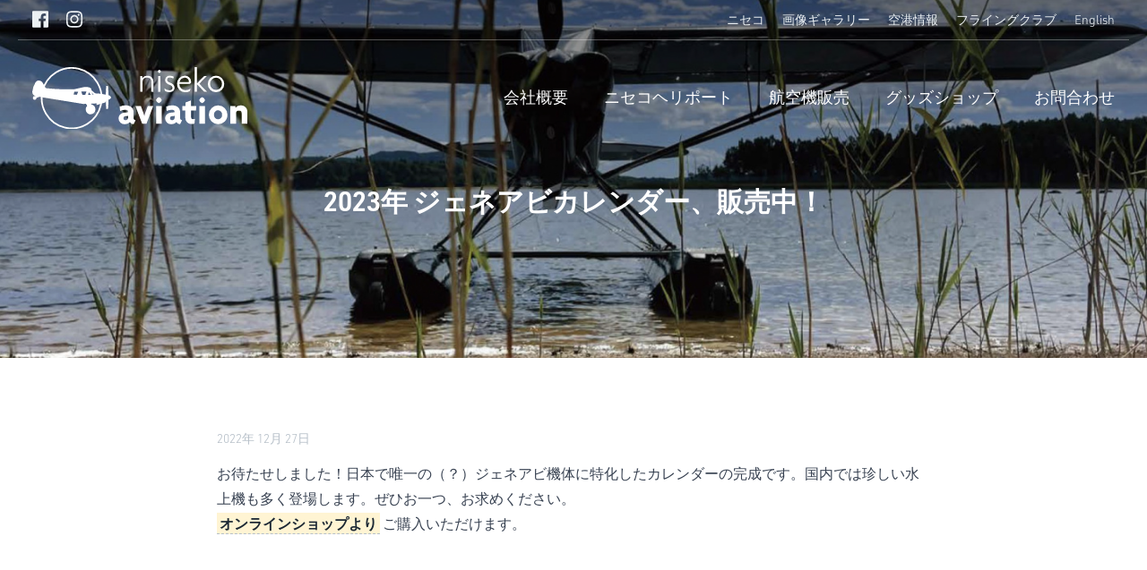

--- FILE ---
content_type: text/html; charset=UTF-8
request_url: https://www.nisekoaviation.com/news/2022-general-aviation-calendar-now-on-sale
body_size: 4103
content:
<!doctype html>
<html lang="ja">

  <head>
    <meta name="viewport" content="width=device-width, initial-scale=1, shrink-to-fit=no">
    <link rel="apple-touch-icon" href="/apple-touch-icon.png">
    <link rel="icon" href="/favicon.ico" type="image/x-icon">
    <link rel="stylesheet" href="/css/app.css?v=1765415739">
	<link rel="stylesheet" href="/css/tw.css?v=1765416057">
    <script defer src="/js/fontawesome.min.js"></script>
    <script defer src="/js/solid.min.js"></script>
    <script defer src="/js/brands.min.js"></script>
	<link rel="preconnect" href="https://use.typekit.net" crossorigin>
	<link rel="preconnect" href="https://p.typekit.net" crossorigin>
	<link rel="preload" href="https://use.typekit.net/xqv6aju.css" as="style">
	<link rel="stylesheet" href="https://use.typekit.net/xqv6aju.css" media="print" onload="this.media='all'">
	<noscript><link rel="stylesheet" href="https://use.typekit.net/xqv6aju.css"></noscript>
<title>2023年 ジェネアビカレンダー、販売中！ | Niseko Aviation</title><meta name="generator" content="SEOmatic">
<meta name="keywords" content="aviation, calendar, general, ジェネアビ　カレンダー">
<meta name="description" content="general aviation calendar ジェネアビ　カレンダー">
<meta name="referrer" content="no-referrer-when-downgrade">
<meta name="robots" content="all">
<meta content="nisekoaviation" property="fb:profile_id">
<meta content="ja" property="og:locale">
<meta content="en" property="og:locale:alternate">
<meta content="Niseko Aviation" property="og:site_name">
<meta content="website" property="og:type">
<meta content="https://www.nisekoaviation.com/news/2022-general-aviation-calendar-now-on-sale" property="og:url">
<meta content="2023年 ジェネアビカレンダー、販売中！ | Niseko Aviation" property="og:title">
<meta content="general aviation calendar ジェネアビ　カレンダー" property="og:description">
<meta content="https://d5h6laxhij52r.cloudfront.net/general/_1200x630_crop_center-center_82_none/2022-23Calendar.jpg?mtime=1672098931" property="og:image">
<meta content="1200" property="og:image:width">
<meta content="630" property="og:image:height">
<meta content="general aviation calendar ジェネアビ　カレンダー" property="og:image:alt">
<meta content="nisekoaviation" property="og:see_also">
<meta content="nisekoaviation" property="og:see_also">
<meta content="nisekoaviation" property="og:see_also">
<meta name="twitter:card" content="summary_large_image">
<meta name="twitter:site" content="@nisekoaviation">
<meta name="twitter:creator" content="@nisekoaviation">
<meta name="twitter:title" content="2023年 ジェネアビカレンダー、販売中！ | Niseko Aviation">
<meta name="twitter:description" content="general aviation calendar ジェネアビ　カレンダー">
<meta name="twitter:image" content="https://d5h6laxhij52r.cloudfront.net/general/_800x800_crop_center-center_82_none/2022-23Calendar.jpg?mtime=1672098931">
<meta name="twitter:image:width" content="800">
<meta name="twitter:image:height" content="800">
<meta name="twitter:image:alt" content="general aviation calendar ジェネアビ　カレンダー">
<meta name="google-site-verification" content="n2CSMEvAkkgbaqv7UvY_WllRHPjyeYlXW02tJ3VpYYs">
<link href="https://www.nisekoaviation.com/news/2022-general-aviation-calendar-now-on-sale" rel="canonical">
<link href="https://www.nisekoaviation.com/" rel="home">
<link type="text/plain" href="https://www.nisekoaviation.com/humans.txt" rel="author">
<link href="https://www.nisekoaviation.com/news/2022-general-aviation-calendar-now-on-sale" rel="alternate" hreflang="x-default">
<link href="https://www.nisekoaviation.com/news/2022-general-aviation-calendar-now-on-sale" rel="alternate" hreflang="ja">
<link href="https://www.nisekoaviation.com/en/news/2022-general-aviation-calendar-now-on-sale" rel="alternate" hreflang="en"></head>

<body class="relative">

  <nav class="pushy pushy-left">
	<ul>
    <li class="pushy-link"><a href="https://www.nisekoaviation.com/">ホーム</a></li>
	<li class="pushy-link"><a href="https://www.nisekoaviation.com/about">会社概要</a></li>
	<li class="pushy-link"><a href="https://www.nisekoaviation.com/niseko-heliport">ニセコヘリポート</a></li>
	<li class="pushy-link"><a href="https://www.nisekoaviation.com/xcub">航空機販売</a></li>
	<li class="pushy-link"><a href="https://www.nisekoaviation.com/flyingclub">フライングクラブ</a></li>
	<li class="pushy-link"><a href="https://www.nisekoaviation.com/niseko">ニセコ</a></li>
	<li class="pushy-link"><a href="https://www.nisekoaviation.com/airports">空港情報</a></li>
	<li class="pushy-link"><a href="https://www.nisekoaviation.com/gallery">画像ギャラリー</a></li>
		<li class="pushy-link"><a href="https://www.nisekoaviation.com/contact">お問合わせ</a></li>
	<li class="pushy-link"><a href="https://nisekoaviation.stores.jp" target="_blank">グッズショップ</a></li>		
	</ul>
</nav>

<div class="site-overlay"></div>

<div id="container"></div>

		  <header class="header bg-none w-full top-0 left-0 right-0 z-10">

		<nav class="header--sub-nav">
		<div class="container border-b border-white/30 pt-1 pb-1 mb-0">
			<div class="menu-btn"><i class="fas fa-bars"></i></div>
			<ul class="header--social-list">
				<li class="header--social-item">
					<a href="https://facebook.com/nisekoaviation" target="_blank">
						<i class="fab fa-facebook"></i>
					</a>
				</li>
				<li class="header--social-item">
					<a href="https://instagram.com/nisekoaviation" target="_blank">
						<i class="fab fa-instagram"></i>
					</a>
				</li>
			</ul>
			<ul class="header--sub-nav-list">
				<li class="hidden lg:inline-block header--sub-nav-item"><a href="https://www.nisekoaviation.com/niseko">ニセコ</a></li>			
				<li class="hidden lg:inline-block header--sub-nav-item"><a href="https://www.nisekoaviation.com/gallery">画像ギャラリー</a></li>
				<li class="hidden lg:inline-block header--sub-nav-item"><a href="https://www.nisekoaviation.com/airports">空港情報</a></li>
				<li class="hidden lg:inline-block header--sub-nav-item"><a href="https://www.nisekoaviation.com/flyingclub">フライングクラブ</a></li>
				<li class="header--sub-nav-item">



  
             
                    <a class="header--lang" href="https://www.nisekoaviation.com/en/news/2022-general-aviation-calendar-now-on-sale">English</a>
        </li>
			</ul>
		</div>
	</nav>

		<div class="header--masthead">
		<div class="container">
			<div class="header--logo">
				<a href="https://www.nisekoaviation.com/">
					<img src="/svg/niseko-aviation-logo-reverse.svg" alt="Niseko Aviation logo">
				</a>
			</div>
			<nav class="header--main-nav">
				<ul class="header--main-nav-list">
					<li class="header--main-nav-item"><a href="https://www.nisekoaviation.com/about">会社概要</a></li>
					<li class="header--main-nav-item"><a href="https://www.nisekoaviation.com/niseko-heliport">ニセコヘリポート</a></li>				
					<li class="header--main-nav-item"><a href="https://www.nisekoaviation.com/xcub">航空機販売</a></li>
					<li class="header--main-nav-item"><a href="https://nisekoaviation.stores.jp" target="_blank">グッズショップ</a></li>
					<li class="header--main-nav-item"><a href="https://www.nisekoaviation.com/contact">お問合わせ</a></li>
				</ul>
			</nav>
		</div>
	</div>

</header>
	
    

<div class="relative hero flex flex-col justify-center" style="background: url('https://d5h6laxhij52r.cloudfront.net/general/_1500x450_crop_center-center_95_none/2022-23Calendar.jpg') top center no-repeat; background-size: cover;">
  <h1 class="text-white text-3xl z-20 pt-12 font-bold">2023年 ジェネアビカレンダー、販売中！</h1>
</div>

  
  <main class="main">
  	
<div class="content">
  <div class="container">
    <article class="article single">
      <span class="article--date">
        <i class="far fa-calendar"></i>
              2022年 12月 27日
  
      </span>
      
    <div class="text prose max-w-none">
  <p>お待たせしました！日本で唯一の（？）ジェネアビ機体に特化したカレンダーの完成です。国内では珍しい水上機も多く登場します。ぜひお一つ、お求めください。</p>
<p><a href="https://nisekoaviation.stores.jp/items/63882deff4e7d377a07630f7" target="_blank" rel="noreferrer noopener"><strong>オンラインショップより</strong></a> ご購入いただけます。</p>
</div>
    </article>
  </div>
</div>

  </main>

    
		  <footer class="bg-gray-800 py-20 text-gray-200">
	<div class="container">
		<div class="grid grid-cols-2 lg:grid-cols-4 gap-4">
			<ul class="space-y-3 text-sm">
				<li class="ts hover:text-white"><a href="https://www.nisekoaviation.com/about">会社概要</a></li>
				<li class="ts hover:text-white"><a href="https://www.nisekoaviation.com/niseko-heliport">ニセコヘリポート</a></li>				
				<li class="ts hover:text-white"><a href="https://www.nisekoaviation.com/xcub">航空機販売</a></li>
				<li class="ts hover:text-white"><a href="https://nisekoaviation.stores.jp" target="_blank">グッズショップ</a></li>
				<li class="ts hover:text-white"><a href="https://www.nisekoaviation.com/contact">お問合わせ</a></li>
			</ul>
			<ul class="space-y-3 text-sm">
				<li class="ts hover:text-white"><a href="https://www.nisekoaviation.com/niseko">ニセコ</a></li>			
				<li class="ts hover:text-white"><a href="https://www.nisekoaviation.com/gallery">画像ギャラリー</a></li>
				<li class="ts hover:text-white"><a href="https://www.nisekoaviation.com/airports">空港情報</a></li>
				<li class="ts hover:text-white"><a href="https://www.nisekoaviation.com/flyingclub">フライングクラブ</a></li>
				
			</ul>
			<div class="hidden lg:block">
				
			</div>
			<div class="w-full mt-8 lg:mt-0">
				<a href="https://www.nisekoaviation.com/">
					<img src="/svg/niseko-aviation-logo-reverse.svg" alt="Niseko Aviation logo" class="w-[140px] mb-2">
				</a>				
				<div class="footer--text prose text-gray-200 max-w-none text-xs leading-5">
					<p>株式会社 NISEKO AVIATION</p><p>〒044-0080<br />北海道 虻田郡 倶知安町 ニセコひらふ1条3丁目2-6　<br />マウンテンサイドパレス2階</p><p>Tel: 0136 21 7007</p>
				</div>
				<ul class="flex items-center space-x-6 mt-8">
					<li>
						<a href="http://cubcrafters.com/" target="_blank">
							<img class="w-[100px]" src="/img/cc-logo.png" alt="Cubcrafters logo">
						</a>
					</li>
					<li>
						<a href="http://cubcrafters.com/xcub" target="_blank">
							<img class="w-[70px]" src="/img/xcub-logo.png" alt="XCub logo">
						</a>
					</li>
				</ul>
			</div>
		</div>
	</div>
	<div class="container">
		<div class="w-full border-t border-gray-700 mt-16 pt-8 flex justify-between">
			<p class="text-xs text-gray-500">&copy; 2026 Niseko Aviation. All rights reserved.<br><span class="block pt-1 text-[10px]">Site by <a href="https://43north.jp" target="_blank">43 North</a></span></p>
			<div class="footer--logos">
				<ul class="footer--logos-list text-xs ">
					<li class="footer--logos-item">
						<a href="https://facebook.com/nisekoaviation" target="_blank">
							<i class="fab fa-facebook"></i>
						</a>
					</li>
					<li class="footer--logos-item">
						<a href="https://instagram.com/nisekoaviation" target="_blank">
							<i class="fab fa-instagram"></i>
						</a>
					</li>
				</ul>
			</div>
		</div>
	</div>
</footer>	
		  <script src="//ajax.googleapis.com/ajax/libs/jquery/2.2.0/jquery.min.js"></script>
<script>
window.jQuery || document.write('<script src="/js/jquery.min.js"><\/script>')
</script>
<script src="/js/app-min.js?v=1735210436"></script>
	
<script type="application/ld+json">{"@context":"https://schema.org","@graph":[{"@type":"NewsArticle","author":{"@id":"https://www.nisekoaviation.com#identity"},"copyrightHolder":{"@id":"https://www.nisekoaviation.com#identity"},"copyrightYear":"2022","creator":{"@id":"https://www.nisekoaviation.com#creator"},"dateCreated":"2022-12-27T08:56:57+09:00","dateModified":"2022-12-27T09:09:00+09:00","datePublished":"2022-12-27T08:56:00+09:00","description":"general aviation calendar ジェネアビ　カレンダー","headline":"2023年 ジェネアビカレンダー、販売中！","image":{"@type":"ImageObject","url":"https://d5h6laxhij52r.cloudfront.net/general/_1200x630_crop_center-center_82_none/2022-23Calendar.jpg?mtime=1672098931"},"inLanguage":"ja","mainEntityOfPage":"https://www.nisekoaviation.com/news/2022-general-aviation-calendar-now-on-sale","name":"2023年 ジェネアビカレンダー、販売中！","publisher":{"@id":"https://www.nisekoaviation.com#creator"},"url":"https://www.nisekoaviation.com/news/2022-general-aviation-calendar-now-on-sale"},{"@id":"https://www.nisekoaviation.com#identity","@type":"Corporation","address":{"@type":"PostalAddress","addressCountry":"日本","addressLocality":"倶知安町","addressRegion":"北海道","postalCode":"044-0081","streetAddress":"山田 190-6 マウンテンサイドパレス"},"description":"ニセコエリアに在住すること20年以上。NISEKO AVIATIONの多国籍なチームメンバーは誰しも飛ぶことへの情熱をもち、北海道の美しい自然の中でのサイクリングやスキー、そして北海道そのものを愛しています。AOPAジャパンのメンバーとして、ニセコに、北海道にジェネラルアビエーションを根付かせ、発展させることを目標にしています。","email":"info@nisekoaviation.com","image":{"@type":"ImageObject","height":"776","url":"https://d5h6laxhij52r.cloudfront.net/logos/niseko-aviation-logo.png?mtime=20180922125521","width":"731"},"logo":{"@type":"ImageObject","height":"60","url":"https://d5h6laxhij52r.cloudfront.net/logos/_600x60_fit_center-center_82_none/niseko-aviation-logo.png?mtime=1537588521","width":"57"},"name":"株式会社 NISEKO AVIATION","sameAs":["nisekoaviation","nisekoaviation","nisekoaviation"],"telephone":"0136-21-7007","url":"https://www.nisekoaviation.com"},{"@id":"https://www.nisekoaviation.com#creator","@type":"Corporation","address":{"@type":"PostalAddress","addressCountry":"日本","addressLocality":"倶知安町","addressRegion":"北海道","postalCode":"044-0081","streetAddress":"山田 190-6 マウンテンサイドパレス"},"description":"ニセコエリアに在住すること20年以上。NISEKO AVIATIONの多国籍なチームメンバーは誰しも飛ぶことへの情熱をもち、北海道の美しい自然の中でのサイクリングやスキー、そして北海道そのものを愛しています。AOPAジャパンのメンバーとして、ニセコに、北海道にジェネラルアビエーションを根付かせ、発展させることを目標にしています。","email":"info@nisekoaviation.com","image":{"@type":"ImageObject","height":"776","url":"https://d5h6laxhij52r.cloudfront.net/logos/niseko-aviation-logo.png?mtime=20180922125521","width":"731"},"logo":{"@type":"ImageObject","height":"60","url":"https://d5h6laxhij52r.cloudfront.net/logos/_600x60_fit_center-center_82_none/niseko-aviation-logo.png?mtime=1537588521","width":"57"},"name":"株式会社 NISEKO AVIATION","telephone":"0136-21-7007","url":"https://www.nisekoaviation.com"},{"@type":"BreadcrumbList","description":"Breadcrumbs list","itemListElement":[{"@type":"ListItem","item":"https://www.nisekoaviation.com/","name":"北海道の空を楽しむ","position":1},{"@type":"ListItem","item":"https://www.nisekoaviation.com/news","name":"最新情報","position":2},{"@type":"ListItem","item":"https://www.nisekoaviation.com/news/2022-general-aviation-calendar-now-on-sale","name":"2023年 ジェネアビカレンダー、販売中！","position":3}],"name":"Breadcrumbs"}]}</script><script defer src="https://static.cloudflareinsights.com/beacon.min.js/vcd15cbe7772f49c399c6a5babf22c1241717689176015" integrity="sha512-ZpsOmlRQV6y907TI0dKBHq9Md29nnaEIPlkf84rnaERnq6zvWvPUqr2ft8M1aS28oN72PdrCzSjY4U6VaAw1EQ==" data-cf-beacon='{"version":"2024.11.0","token":"28ae0311d33f472a834fd2b727350f17","r":1,"server_timing":{"name":{"cfCacheStatus":true,"cfEdge":true,"cfExtPri":true,"cfL4":true,"cfOrigin":true,"cfSpeedBrain":true},"location_startswith":null}}' crossorigin="anonymous"></script>
</body>

</html>


--- FILE ---
content_type: text/css
request_url: https://www.nisekoaviation.com/css/app.css?v=1765415739
body_size: 10395
content:
@charset "UTF-8";.button,button{-webkit-font-smoothing:antialiased;-webkit-appearance:none;-moz-appearance:none;appearance:none;background-color:#ffc107;border:0;border-radius:4px;color:#1b2733;cursor:pointer;display:inline-block;font-family:urw-din,游ゴシック,游ゴシック体,Yu Gothic,YuGothic,verdana,ヒラギノ角ゴ Pro W3,Hiragino Kaku Gothic ProN,Hiragino Kaku Gothic Pro,メイリオ,Meiryo,Osaka,sans-serif;font-size:16px;font-weight:600;line-height:1;padding:.75em 1.5em;text-align:center;text-decoration:none;transition:background-color .15s ease;-webkit-user-select:none;-moz-user-select:none;user-select:none;vertical-align:middle;white-space:nowrap}.button a,button a{color:#1b2733;font-weight:700}.button a:focus,.button a:hover,button a:focus,button a:hover{color:#1b2733}.button:focus,.button:hover,button:focus,button:hover{background-color:#f2b707;color:#1b2733}.button:disabled,button:disabled{cursor:not-allowed;opacity:.5}.button:disabled:hover,button:disabled:hover{background-color:#1b2733}fieldset{background-color:transparent;border:0;margin:0;padding:0}legend{padding:0}label,legend{font-weight:600;margin-bottom:.375em}label{display:block}input,select,textarea{display:block;font-family:urw-din,游ゴシック,游ゴシック体,Yu Gothic,YuGothic,verdana,ヒラギノ角ゴ Pro W3,Hiragino Kaku Gothic ProN,Hiragino Kaku Gothic Pro,メイリオ,Meiryo,Osaka,sans-serif;font-size:16px}[type=color],[type=date],[type=datetime-local],[type=datetime],[type=email],[type=month],[type=number],[type=password],[type=search],[type=tel],[type=text],[type=time],[type=url],[type=week],input:not([type]),textarea{-webkit-appearance:none;-moz-appearance:none;appearance:none;background-color:#fff;border:1px solid #d9e3e8;border-radius:4px;box-shadow:inset 0 1px 3px rgba(0,0,0,.06);box-sizing:border-box;margin-bottom:.75em;padding:.5em;transition:border-color .15s ease;width:100%}[type=color]:hover,[type=date]:hover,[type=datetime-local]:hover,[type=datetime]:hover,[type=email]:hover,[type=month]:hover,[type=number]:hover,[type=password]:hover,[type=search]:hover,[type=tel]:hover,[type=text]:hover,[type=time]:hover,[type=url]:hover,[type=week]:hover,input:not([type]):hover,textarea:hover{border-color:#aeb6ba}[type=color]:focus,[type=date]:focus,[type=datetime-local]:focus,[type=datetime]:focus,[type=email]:focus,[type=month]:focus,[type=number]:focus,[type=password]:focus,[type=search]:focus,[type=tel]:focus,[type=text]:focus,[type=time]:focus,[type=url]:focus,[type=week]:focus,input:not([type]):focus,textarea:focus{border-color:#1b2733;box-shadow:inset 0 1px 3px rgba(0,0,0,.06),0 0 5px rgba(27,39,51,.7);outline:none}[type=color]:disabled,[type=date]:disabled,[type=datetime-local]:disabled,[type=datetime]:disabled,[type=email]:disabled,[type=month]:disabled,[type=number]:disabled,[type=password]:disabled,[type=search]:disabled,[type=tel]:disabled,[type=text]:disabled,[type=time]:disabled,[type=url]:disabled,[type=week]:disabled,input:not([type]):disabled,textarea:disabled{background-color:#f2f2f2;cursor:not-allowed}[type=color]:disabled:hover,[type=date]:disabled:hover,[type=datetime-local]:disabled:hover,[type=datetime]:disabled:hover,[type=email]:disabled:hover,[type=month]:disabled:hover,[type=number]:disabled:hover,[type=password]:disabled:hover,[type=search]:disabled:hover,[type=tel]:disabled:hover,[type=text]:disabled:hover,[type=time]:disabled:hover,[type=url]:disabled:hover,[type=week]:disabled:hover,input:not([type]):disabled:hover,textarea:disabled:hover{border:1px solid #d9e3e8}[type=color]::-moz-placeholder,[type=date]::-moz-placeholder,[type=datetime-local]::-moz-placeholder,[type=datetime]::-moz-placeholder,[type=email]::-moz-placeholder,[type=month]::-moz-placeholder,[type=number]::-moz-placeholder,[type=password]::-moz-placeholder,[type=search]::-moz-placeholder,[type=tel]::-moz-placeholder,[type=text]::-moz-placeholder,[type=time]::-moz-placeholder,[type=url]::-moz-placeholder,[type=week]::-moz-placeholder,input:not([type])::-moz-placeholder,textarea::-moz-placeholder{color:#a1aab4}[type=color]::placeholder,[type=date]::placeholder,[type=datetime-local]::placeholder,[type=datetime]::placeholder,[type=email]::placeholder,[type=month]::placeholder,[type=number]::placeholder,[type=password]::placeholder,[type=search]::placeholder,[type=tel]::placeholder,[type=text]::placeholder,[type=time]::placeholder,[type=url]::placeholder,[type=week]::placeholder,input:not([type])::placeholder,textarea::placeholder{color:#a1aab4}textarea{resize:vertical}[type=checkbox],[type=radio]{display:inline;margin-right:.375em}[type=file],select{margin-bottom:.75em;width:100%}body,html{height:100%}ol,ul{list-style-type:none;padding:0}dl,dt,ol,ul{margin:0}dt{font-weight:600}dd,figure{margin:0}img,picture{margin:0;max-width:100%}table{border-collapse:collapse;margin:.75em 0;table-layout:fixed;width:100%}th{border-bottom:1px solid #a3aaae;font-weight:600;text-align:left}td,th{padding:.75em 0}td{border-bottom:1px solid #d9e3e8}td,th,tr{vertical-align:middle}html{color:#637282;font-size:100%;line-height:1.5}h1,h2,h3,h4,h5,h6,html{font-family:urw-din,游ゴシック,游ゴシック体,Yu Gothic,YuGothic,verdana,ヒラギノ角ゴ Pro W3,Hiragino Kaku Gothic ProN,Hiragino Kaku Gothic Pro,メイリオ,Meiryo,Osaka,sans-serif}h1,h2,h3,h4,h5,h6{font-size:1.25em;line-height:1.2;margin:0 0 .75em}p{margin:0 0 .75em}hr{border:0;border-bottom:1px solid #d9e3e8;margin:1.5em 0}.h2{color:#1b2733;margin-bottom:10px}html{box-sizing:border-box}*,:after,:before{box-sizing:inherit}

/*! Pushy - v1.1.0 - 2017-1-30
* Pushy is a responsive off-canvas navigation menu using CSS transforms & transitions.
* https://github.com/christophery/pushy/
* by Christopher Yee */.owl-carousel{-webkit-tap-highlight-color:transparent;display:none;position:relative;width:100%;z-index:1}.owl-carousel .owl-stage{-moz-backface-visibility:hidden;position:relative;touch-action:manipulation}.owl-carousel .owl-stage:after{clear:both;content:".";display:block;height:0;line-height:0;visibility:hidden}.owl-carousel .owl-stage-outer{overflow:hidden;position:relative;-webkit-transform:translateZ(0)}.owl-carousel .owl-item,.owl-carousel .owl-wrapper{-webkit-backface-visibility:hidden;-moz-backface-visibility:hidden;-ms-backface-visibility:hidden;-webkit-transform:translateZ(0);-moz-transform:translateZ(0);-ms-transform:translateZ(0)}.owl-carousel .owl-item{-webkit-tap-highlight-color:transparent;-webkit-touch-callout:none;-webkit-backface-visibility:hidden;float:left;min-height:1px;position:relative}.owl-carousel .owl-item img{display:block;width:100%}.owl-carousel .owl-dots.disabled,.owl-carousel .owl-nav.disabled{display:none}.owl-carousel .owl-dot,.owl-carousel .owl-nav .owl-next,.owl-carousel .owl-nav .owl-prev{cursor:pointer;-webkit-user-select:none;-moz-user-select:none;user-select:none}.owl-carousel .owl-nav button.owl-next,.owl-carousel .owl-nav button.owl-prev,.owl-carousel button.owl-dot{background:none;border:none;color:inherit;font:inherit;padding:0!important}.owl-carousel.owl-loaded{display:block}.owl-carousel.owl-loading{display:block;opacity:0}.owl-carousel.owl-hidden{opacity:0}.owl-carousel.owl-refresh .owl-item{visibility:hidden}.owl-carousel.owl-drag .owl-item{touch-action:pan-y;-webkit-user-select:none;-moz-user-select:none;user-select:none}.owl-carousel.owl-grab{cursor:move;cursor:grab}.owl-carousel.owl-rtl{direction:rtl}.owl-carousel.owl-rtl .owl-item{float:right}.no-js .owl-carousel{display:block}.owl-carousel .animated{animation-duration:1s;animation-fill-mode:both}.owl-carousel .owl-animated-in{z-index:0}.owl-carousel .owl-animated-out{z-index:1}.owl-carousel .fadeOut{animation-name:fadeOut}.owl-height{transition:height .5s ease-in-out}.owl-carousel .owl-item .owl-lazy{opacity:0;transition:opacity .4s ease}.owl-carousel .owl-item img.owl-lazy{transform-style:preserve-3d}.owl-carousel .owl-video-wrapper{background:#000;height:100%;position:relative}.owl-carousel .owl-video-play-icon{-webkit-backface-visibility:hidden;background:url(/images/owl.video.play.png?31d6cfe0d16ae931b73c59d7e0c089c0) no-repeat;cursor:pointer;height:80px;left:50%;margin-left:-40px;margin-top:-40px;position:absolute;top:50%;transition:transform .1s ease;width:80px;z-index:1}.owl-carousel .owl-video-play-icon:hover{transform:scale(1.3)}.owl-carousel .owl-video-playing .owl-video-play-icon,.owl-carousel .owl-video-playing .owl-video-tn{display:none}.owl-carousel .owl-video-tn{background-position:50%;background-repeat:no-repeat;background-size:contain;height:100%;opacity:0;transition:opacity .4s ease}.owl-carousel .owl-video-frame{height:100%;position:relative;width:100%;z-index:1}.owl-theme .owl-nav{-webkit-tap-highlight-color:transparent;margin-top:10px;text-align:center}.owl-theme .owl-nav [class*=owl-]{background:#d6d6d6;border-radius:3px;color:#fff;cursor:pointer;display:inline-block;font-size:14px;margin:5px;padding:4px 7px}.owl-theme .owl-nav [class*=owl-]:hover{background:#869791}.owl-theme .owl-nav .disabled{cursor:default;opacity:.5}.owl-theme .owl-nav.disabled+.owl-dots{margin-top:10px}.owl-theme .owl-dots{-webkit-tap-highlight-color:transparent;text-align:center}.owl-theme .owl-dots .owl-dot{zoom:1;display:inline-block;*display:inline}.owl-theme .owl-dots .owl-dot span{-webkit-backface-visibility:visible;background:#d6d6d6;border-radius:30px;display:block;height:10px;margin:5px 7px;transition:opacity .2s ease;width:10px}.owl-theme .owl-dots .owl-dot.active span,.owl-theme .owl-dots .owl-dot:hover span{background:#869791}.mfp-bg{background:#0b0b0b;opacity:.8;overflow:hidden;z-index:1042}.mfp-bg,.mfp-wrap{height:100%;left:0;position:fixed;top:0;width:100%}.mfp-wrap{-webkit-backface-visibility:hidden;outline:none!important;z-index:1043}.mfp-container{box-sizing:border-box;height:100%;left:0;padding:0 8px;position:absolute;text-align:center;top:0;width:100%}.mfp-container:before{content:"";display:inline-block;height:100%;vertical-align:middle}.mfp-align-top .mfp-container:before{display:none}.mfp-content{display:inline-block;margin:0 auto;position:relative;text-align:left;vertical-align:middle;z-index:1045}.mfp-ajax-holder .mfp-content,.mfp-inline-holder .mfp-content{cursor:auto;width:100%}.mfp-ajax-cur{cursor:progress}.mfp-zoom-out-cur,.mfp-zoom-out-cur .mfp-image-holder .mfp-close{cursor:zoom-out}.mfp-zoom{cursor:pointer;cursor:zoom-in}.mfp-auto-cursor .mfp-content{cursor:auto}.mfp-arrow,.mfp-close,.mfp-counter,.mfp-preloader{-webkit-user-select:none;-moz-user-select:none;user-select:none}.mfp-loading.mfp-figure{display:none}.mfp-hide{display:none!important}.mfp-preloader{color:#ccc;left:8px;margin-top:-.8em;position:absolute;right:8px;text-align:center;top:50%;width:auto;z-index:1044}.mfp-preloader a{color:#ccc}.mfp-preloader a:hover{color:#fff}.mfp-s-error .mfp-content,.mfp-s-ready .mfp-preloader{display:none}button.mfp-arrow,button.mfp-close{-webkit-appearance:none;background:transparent;border:0;box-shadow:none;cursor:pointer;display:block;outline:none;overflow:visible;padding:0;touch-action:manipulation;z-index:1046}button::-moz-focus-inner{border:0;padding:0}.mfp-close{color:#fff;font-family:Arial,Baskerville,monospace;font-size:28px;font-style:normal;height:44px;line-height:44px;opacity:.65;padding:0 0 18px 10px;position:absolute;right:0;text-align:center;text-decoration:none;top:0;width:44px}.mfp-close:focus,.mfp-close:hover{opacity:1}.mfp-close:active{top:1px}.mfp-close-btn-in .mfp-close{color:#333}.mfp-iframe-holder .mfp-close,.mfp-image-holder .mfp-close{color:#fff;padding-right:6px;right:-6px;text-align:right;width:100%}.mfp-counter{color:#ccc;font-size:12px;line-height:18px;position:absolute;right:0;top:0;white-space:nowrap}.mfp-arrow{-webkit-tap-highlight-color:transparent;height:110px;margin:-55px 0 0;opacity:.65;padding:0;position:absolute;top:50%;width:90px}.mfp-arrow:active{margin-top:-54px}.mfp-arrow:focus,.mfp-arrow:hover{opacity:1}.mfp-arrow:after,.mfp-arrow:before{border:inset transparent;content:"";display:block;height:0;left:0;margin-left:35px;margin-top:35px;position:absolute;top:0;width:0}.mfp-arrow:after{border-bottom-width:13px;border-top-width:13px;top:8px}.mfp-arrow:before{border-bottom-width:21px;border-top-width:21px;opacity:.7}.mfp-arrow-left{left:0}.mfp-arrow-left:after{border-right:17px solid #fff;margin-left:31px}.mfp-arrow-left:before{border-right:27px solid #3f3f3f;margin-left:25px}.mfp-arrow-right{right:0}.mfp-arrow-right:after{border-left:17px solid #fff;margin-left:39px}.mfp-arrow-right:before{border-left:27px solid #3f3f3f}.mfp-iframe-holder{padding-bottom:40px;padding-top:40px}.mfp-iframe-holder .mfp-content{line-height:0;max-width:900px;width:100%}.mfp-iframe-holder .mfp-close{top:-40px}.mfp-iframe-scaler{height:0;overflow:hidden;padding-top:56.25%;width:100%}.mfp-iframe-scaler iframe{background:#000;box-shadow:0 0 8px rgba(0,0,0,.6);display:block;height:100%;left:0;position:absolute;top:0;width:100%}img.mfp-img{box-sizing:border-box;display:block;height:auto;margin:0 auto;max-width:100%;padding:40px 0;width:auto}.mfp-figure,img.mfp-img{line-height:0}.mfp-figure:after{background:#444;bottom:40px;box-shadow:0 0 8px rgba(0,0,0,.6);content:"";display:block;height:auto;left:0;position:absolute;right:0;top:40px;width:auto;z-index:-1}.mfp-figure small{color:#bdbdbd;display:block;font-size:12px;line-height:14px}.mfp-figure figure{margin:0}.mfp-bottom-bar{cursor:auto;left:0;margin-top:-36px;position:absolute;top:100%;width:100%}.mfp-title{word-wrap:break-word;color:#f3f3f3;line-height:18px;padding-right:36px;text-align:left}.mfp-image-holder .mfp-content{max-width:100%}.mfp-gallery .mfp-image-holder .mfp-figure{cursor:pointer}@media screen and (max-height:300px),screen and (max-width:800px) and (orientation:landscape){.mfp-img-mobile .mfp-image-holder{padding-left:0;padding-right:0}.mfp-img-mobile img.mfp-img{padding:0}.mfp-img-mobile .mfp-figure:after{bottom:0;top:0}.mfp-img-mobile .mfp-figure small{display:inline;margin-left:5px}.mfp-img-mobile .mfp-bottom-bar{background:rgba(0,0,0,.6);bottom:0;box-sizing:border-box;margin:0;padding:3px 5px;position:fixed;top:auto}.mfp-img-mobile .mfp-bottom-bar:empty{padding:0}.mfp-img-mobile .mfp-counter{right:5px;top:3px}.mfp-img-mobile .mfp-close{background:rgba(0,0,0,.6);height:35px;line-height:35px;padding:0;position:fixed;right:0;text-align:center;top:0;width:35px}}@media (max-width:900px){.mfp-arrow{transform:scale(.75)}.mfp-arrow-left{transform-origin:0}.mfp-arrow-right{transform-origin:100%}.mfp-container{padding-left:6px;padding-right:6px}}.animated{animation-duration:1s;animation-fill-mode:both}.animated.infinite{animation-iteration-count:infinite}@keyframes bounce{0%,20%,53%,80%,to{animation-timing-function:cubic-bezier(.215,.61,.355,1);transform:translateZ(0)}40%,43%{animation-timing-function:cubic-bezier(.755,.05,.855,.06);transform:translate3d(0,-30px,0)}70%{animation-timing-function:cubic-bezier(.755,.05,.855,.06);transform:translate3d(0,-15px,0)}90%{transform:translate3d(0,-4px,0)}}.bounce{animation-name:bounce;transform-origin:center bottom}@keyframes flash{0%,50%,to{opacity:1}25%,75%{opacity:0}}.flash{animation-name:flash}@keyframes pulse{0%{transform:scaleX(1)}50%{transform:scale3d(1.05,1.05,1.05)}to{transform:scaleX(1)}}.pulse{animation-name:pulse}@keyframes rubberBand{0%{transform:scaleX(1)}30%{transform:scale3d(1.25,.75,1)}40%{transform:scale3d(.75,1.25,1)}50%{transform:scale3d(1.15,.85,1)}65%{transform:scale3d(.95,1.05,1)}75%{transform:scale3d(1.05,.95,1)}to{transform:scaleX(1)}}.rubberBand{animation-name:rubberBand}@keyframes shake{0%,to{transform:translateZ(0)}10%,30%,50%,70%,90%{transform:translate3d(-10px,0,0)}20%,40%,60%,80%{transform:translate3d(10px,0,0)}}.shake{animation-name:shake}@keyframes headShake{0%{transform:translateX(0)}6.5%{transform:translateX(-6px) rotateY(-9deg)}18.5%{transform:translateX(5px) rotateY(7deg)}31.5%{transform:translateX(-3px) rotateY(-5deg)}43.5%{transform:translateX(2px) rotateY(3deg)}50%{transform:translateX(0)}}.headShake{animation-name:headShake;animation-timing-function:ease-in-out}@keyframes swing{20%{transform:rotate(15deg)}40%{transform:rotate(-10deg)}60%{transform:rotate(5deg)}80%{transform:rotate(-5deg)}to{transform:rotate(0deg)}}.swing{animation-name:swing;transform-origin:top center}@keyframes tada{0%{transform:scaleX(1)}10%,20%{transform:scale3d(.9,.9,.9) rotate(-3deg)}30%,50%,70%,90%{transform:scale3d(1.1,1.1,1.1) rotate(3deg)}40%,60%,80%{transform:scale3d(1.1,1.1,1.1) rotate(-3deg)}to{transform:scaleX(1)}}.tada{animation-name:tada}@keyframes wobble{0%{transform:translateZ(0)}15%{transform:translate3d(-25%,0,0) rotate(-5deg)}30%{transform:translate3d(20%,0,0) rotate(3deg)}45%{transform:translate3d(-15%,0,0) rotate(-3deg)}60%{transform:translate3d(10%,0,0) rotate(2deg)}75%{transform:translate3d(-5%,0,0) rotate(-1deg)}to{transform:translateZ(0)}}.wobble{animation-name:wobble}@keyframes jello{0%,11.1%,to{transform:translateZ(0)}22.2%{transform:skewX(-12.5deg) skewY(-12.5deg)}33.3%{transform:skewX(6.25deg) skewY(6.25deg)}44.4%{transform:skewX(-3.125deg) skewY(-3.125deg)}55.5%{transform:skewX(1.5625deg) skewY(1.5625deg)}66.6%{transform:skewX(-.78125deg) skewY(-.78125deg)}77.7%{transform:skewX(.390625deg) skewY(.390625deg)}88.8%{transform:skewX(-.1953125deg) skewY(-.1953125deg)}}.jello{animation-name:jello;transform-origin:center}@keyframes bounceIn{0%,20%,40%,60%,80%,to{animation-timing-function:cubic-bezier(.215,.61,.355,1)}0%{opacity:0;transform:scale3d(.3,.3,.3)}20%{transform:scale3d(1.1,1.1,1.1)}40%{transform:scale3d(.9,.9,.9)}60%{opacity:1;transform:scale3d(1.03,1.03,1.03)}80%{transform:scale3d(.97,.97,.97)}to{opacity:1;transform:scaleX(1)}}.bounceIn{animation-duration:.75s;animation-name:bounceIn}@keyframes bounceInDown{0%,60%,75%,90%,to{animation-timing-function:cubic-bezier(.215,.61,.355,1)}0%{opacity:0;transform:translate3d(0,-3000px,0)}60%{opacity:1;transform:translate3d(0,25px,0)}75%{transform:translate3d(0,-10px,0)}90%{transform:translate3d(0,5px,0)}to{transform:translateZ(0)}}.bounceInDown{animation-name:bounceInDown}@keyframes bounceInLeft{0%,60%,75%,90%,to{animation-timing-function:cubic-bezier(.215,.61,.355,1)}0%{opacity:0;transform:translate3d(-3000px,0,0)}60%{opacity:1;transform:translate3d(25px,0,0)}75%{transform:translate3d(-10px,0,0)}90%{transform:translate3d(5px,0,0)}to{transform:translateZ(0)}}.bounceInLeft{animation-name:bounceInLeft}@keyframes bounceInRight{0%,60%,75%,90%,to{animation-timing-function:cubic-bezier(.215,.61,.355,1)}0%{opacity:0;transform:translate3d(3000px,0,0)}60%{opacity:1;transform:translate3d(-25px,0,0)}75%{transform:translate3d(10px,0,0)}90%{transform:translate3d(-5px,0,0)}to{transform:translateZ(0)}}.bounceInRight{animation-name:bounceInRight}@keyframes bounceInUp{0%,60%,75%,90%,to{animation-timing-function:cubic-bezier(.215,.61,.355,1)}0%{opacity:0;transform:translate3d(0,3000px,0)}60%{opacity:1;transform:translate3d(0,-20px,0)}75%{transform:translate3d(0,10px,0)}90%{transform:translate3d(0,-5px,0)}to{transform:translateZ(0)}}.bounceInUp{animation-name:bounceInUp}@keyframes bounceOut{20%{transform:scale3d(.9,.9,.9)}50%,55%{opacity:1;transform:scale3d(1.1,1.1,1.1)}to{opacity:0;transform:scale3d(.3,.3,.3)}}.bounceOut{animation-duration:.75s;animation-name:bounceOut}@keyframes bounceOutDown{20%{transform:translate3d(0,10px,0)}40%,45%{opacity:1;transform:translate3d(0,-20px,0)}to{opacity:0;transform:translate3d(0,2000px,0)}}.bounceOutDown{animation-name:bounceOutDown}@keyframes bounceOutLeft{20%{opacity:1;transform:translate3d(20px,0,0)}to{opacity:0;transform:translate3d(-2000px,0,0)}}.bounceOutLeft{animation-name:bounceOutLeft}@keyframes bounceOutRight{20%{opacity:1;transform:translate3d(-20px,0,0)}to{opacity:0;transform:translate3d(2000px,0,0)}}.bounceOutRight{animation-name:bounceOutRight}@keyframes bounceOutUp{20%{transform:translate3d(0,-10px,0)}40%,45%{opacity:1;transform:translate3d(0,20px,0)}to{opacity:0;transform:translate3d(0,-2000px,0)}}.bounceOutUp{animation-name:bounceOutUp}@keyframes fadeIn{0%{opacity:0}to{opacity:1}}.fadeIn{animation-name:fadeIn}@keyframes fadeInDown{0%{opacity:0;transform:translate3d(0,-100%,0)}to{opacity:1;transform:translateZ(0)}}.fadeInDown{animation-name:fadeInDown}@keyframes fadeInDownBig{0%{opacity:0;transform:translate3d(0,-2000px,0)}to{opacity:1;transform:translateZ(0)}}.fadeInDownBig{animation-name:fadeInDownBig}@keyframes fadeInLeft{0%{opacity:0;transform:translate3d(-100%,0,0)}to{opacity:1;transform:translateZ(0)}}.fadeInLeft{animation-name:fadeInLeft}@keyframes fadeInLeftBig{0%{opacity:0;transform:translate3d(-2000px,0,0)}to{opacity:1;transform:translateZ(0)}}.fadeInLeftBig{animation-name:fadeInLeftBig}@keyframes fadeInRight{0%{opacity:0;transform:translate3d(100%,0,0)}to{opacity:1;transform:translateZ(0)}}.fadeInRight{animation-name:fadeInRight}@keyframes fadeInRightBig{0%{opacity:0;transform:translate3d(2000px,0,0)}to{opacity:1;transform:translateZ(0)}}.fadeInRightBig{animation-name:fadeInRightBig}@keyframes fadeInUp{0%{opacity:0;transform:translate3d(0,100%,0)}to{opacity:1;transform:translateZ(0)}}.fadeInUp{animation-name:fadeInUp}@keyframes fadeInUpBig{0%{opacity:0;transform:translate3d(0,2000px,0)}to{opacity:1;transform:translateZ(0)}}.fadeInUpBig{animation-name:fadeInUpBig}@keyframes fadeOut{0%{opacity:1}to{opacity:0}}.fadeOut{animation-name:fadeOut}@keyframes fadeOutDown{0%{opacity:1}to{opacity:0;transform:translate3d(0,100%,0)}}.fadeOutDown{animation-name:fadeOutDown}@keyframes fadeOutDownBig{0%{opacity:1}to{opacity:0;transform:translate3d(0,2000px,0)}}.fadeOutDownBig{animation-name:fadeOutDownBig}@keyframes fadeOutLeft{0%{opacity:1}to{opacity:0;transform:translate3d(-100%,0,0)}}.fadeOutLeft{animation-name:fadeOutLeft}@keyframes fadeOutLeftBig{0%{opacity:1}to{opacity:0;transform:translate3d(-2000px,0,0)}}.fadeOutLeftBig{animation-name:fadeOutLeftBig}@keyframes fadeOutRight{0%{opacity:1}to{opacity:0;transform:translate3d(100%,0,0)}}.fadeOutRight{animation-name:fadeOutRight}@keyframes fadeOutRightBig{0%{opacity:1}to{opacity:0;transform:translate3d(2000px,0,0)}}.fadeOutRightBig{animation-name:fadeOutRightBig}@keyframes fadeOutUp{0%{opacity:1}to{opacity:0;transform:translate3d(0,-100%,0)}}.fadeOutUp{animation-name:fadeOutUp}@keyframes fadeOutUpBig{0%{opacity:1}to{opacity:0;transform:translate3d(0,-2000px,0)}}.fadeOutUpBig{animation-name:fadeOutUpBig}@keyframes flip{0%{animation-timing-function:ease-out;transform:perspective(400px) rotateY(-1turn)}40%{animation-timing-function:ease-out;transform:perspective(400px) translateZ(150px) rotateY(-190deg)}50%{animation-timing-function:ease-in;transform:perspective(400px) translateZ(150px) rotateY(-170deg)}80%{animation-timing-function:ease-in;transform:perspective(400px) scale3d(.95,.95,.95)}to{animation-timing-function:ease-in;transform:perspective(400px)}}.animated.flip{animation-name:flip;backface-visibility:visible}@keyframes flipInX{0%{animation-timing-function:ease-in;opacity:0;transform:perspective(400px) rotateX(90deg)}40%{animation-timing-function:ease-in;transform:perspective(400px) rotateX(-20deg)}60%{opacity:1;transform:perspective(400px) rotateX(10deg)}80%{transform:perspective(400px) rotateX(-5deg)}to{transform:perspective(400px)}}.flipInX{animation-name:flipInX;backface-visibility:visible!important}@keyframes flipInY{0%{animation-timing-function:ease-in;opacity:0;transform:perspective(400px) rotateY(90deg)}40%{animation-timing-function:ease-in;transform:perspective(400px) rotateY(-20deg)}60%{opacity:1;transform:perspective(400px) rotateY(10deg)}80%{transform:perspective(400px) rotateY(-5deg)}to{transform:perspective(400px)}}.flipInY{animation-name:flipInY;backface-visibility:visible!important}@keyframes flipOutX{0%{transform:perspective(400px)}30%{opacity:1;transform:perspective(400px) rotateX(-20deg)}to{opacity:0;transform:perspective(400px) rotateX(90deg)}}.flipOutX{animation-duration:.75s;animation-name:flipOutX;backface-visibility:visible!important}@keyframes flipOutY{0%{transform:perspective(400px)}30%{opacity:1;transform:perspective(400px) rotateY(-15deg)}to{opacity:0;transform:perspective(400px) rotateY(90deg)}}.flipOutY{animation-duration:.75s;animation-name:flipOutY;backface-visibility:visible!important}@keyframes lightSpeedIn{0%{opacity:0;transform:translate3d(100%,0,0) skewX(-30deg)}60%{opacity:1;transform:skewX(20deg)}80%{opacity:1;transform:skewX(-5deg)}to{opacity:1;transform:translateZ(0)}}.lightSpeedIn{animation-name:lightSpeedIn;animation-timing-function:ease-out}@keyframes lightSpeedOut{0%{opacity:1}to{opacity:0;transform:translate3d(100%,0,0) skewX(30deg)}}.lightSpeedOut{animation-name:lightSpeedOut;animation-timing-function:ease-in}@keyframes rotateIn{0%{opacity:0;transform:rotate(-200deg);transform-origin:center}to{opacity:1;transform:translateZ(0);transform-origin:center}}.rotateIn{animation-name:rotateIn}@keyframes rotateInDownLeft{0%{opacity:0;transform:rotate(-45deg);transform-origin:left bottom}to{opacity:1;transform:translateZ(0);transform-origin:left bottom}}.rotateInDownLeft{animation-name:rotateInDownLeft}@keyframes rotateInDownRight{0%{opacity:0;transform:rotate(45deg);transform-origin:right bottom}to{opacity:1;transform:translateZ(0);transform-origin:right bottom}}.rotateInDownRight{animation-name:rotateInDownRight}@keyframes rotateInUpLeft{0%{opacity:0;transform:rotate(45deg);transform-origin:left bottom}to{opacity:1;transform:translateZ(0);transform-origin:left bottom}}.rotateInUpLeft{animation-name:rotateInUpLeft}@keyframes rotateInUpRight{0%{opacity:0;transform:rotate(-90deg);transform-origin:right bottom}to{opacity:1;transform:translateZ(0);transform-origin:right bottom}}.rotateInUpRight{animation-name:rotateInUpRight}@keyframes rotateOut{0%{opacity:1;transform-origin:center}to{opacity:0;transform:rotate(200deg);transform-origin:center}}.rotateOut{animation-name:rotateOut}@keyframes rotateOutDownLeft{0%{opacity:1;transform-origin:left bottom}to{opacity:0;transform:rotate(45deg);transform-origin:left bottom}}.rotateOutDownLeft{animation-name:rotateOutDownLeft}@keyframes rotateOutDownRight{0%{opacity:1;transform-origin:right bottom}to{opacity:0;transform:rotate(-45deg);transform-origin:right bottom}}.rotateOutDownRight{animation-name:rotateOutDownRight}@keyframes rotateOutUpLeft{0%{opacity:1;transform-origin:left bottom}to{opacity:0;transform:rotate(-45deg);transform-origin:left bottom}}.rotateOutUpLeft{animation-name:rotateOutUpLeft}@keyframes rotateOutUpRight{0%{opacity:1;transform-origin:right bottom}to{opacity:0;transform:rotate(90deg);transform-origin:right bottom}}.rotateOutUpRight{animation-name:rotateOutUpRight}@keyframes hinge{0%{animation-timing-function:ease-in-out;transform-origin:top left}20%,60%{animation-timing-function:ease-in-out;transform:rotate(80deg);transform-origin:top left}40%,80%{animation-timing-function:ease-in-out;opacity:1;transform:rotate(60deg);transform-origin:top left}to{opacity:0;transform:translate3d(0,700px,0)}}.hinge{animation-duration:2s;animation-name:hinge}@keyframes jackInTheBox{0%{opacity:0;transform:scale(.1) rotate(30deg);transform-origin:center bottom}50%{transform:rotate(-10deg)}70%{transform:rotate(3deg)}to{opacity:1;transform:scale(1)}}.jackInTheBox{animation-name:jackInTheBox}@keyframes rollIn{0%{opacity:0;transform:translate3d(-100%,0,0) rotate(-120deg)}to{opacity:1;transform:translateZ(0)}}.rollIn{animation-name:rollIn}@keyframes rollOut{0%{opacity:1}to{opacity:0;transform:translate3d(100%,0,0) rotate(120deg)}}.rollOut{animation-name:rollOut}@keyframes zoomIn{0%{opacity:0;transform:scale3d(.3,.3,.3)}50%{opacity:1}}.zoomIn{animation-name:zoomIn}@keyframes zoomInDown{0%{animation-timing-function:cubic-bezier(.55,.055,.675,.19);opacity:0;transform:scale3d(.1,.1,.1) translate3d(0,-1000px,0)}60%{animation-timing-function:cubic-bezier(.175,.885,.32,1);opacity:1;transform:scale3d(.475,.475,.475) translate3d(0,60px,0)}}.zoomInDown{animation-name:zoomInDown}@keyframes zoomInLeft{0%{animation-timing-function:cubic-bezier(.55,.055,.675,.19);opacity:0;transform:scale3d(.1,.1,.1) translate3d(-1000px,0,0)}60%{animation-timing-function:cubic-bezier(.175,.885,.32,1);opacity:1;transform:scale3d(.475,.475,.475) translate3d(10px,0,0)}}.zoomInLeft{animation-name:zoomInLeft}@keyframes zoomInRight{0%{animation-timing-function:cubic-bezier(.55,.055,.675,.19);opacity:0;transform:scale3d(.1,.1,.1) translate3d(1000px,0,0)}60%{animation-timing-function:cubic-bezier(.175,.885,.32,1);opacity:1;transform:scale3d(.475,.475,.475) translate3d(-10px,0,0)}}.zoomInRight{animation-name:zoomInRight}@keyframes zoomInUp{0%{animation-timing-function:cubic-bezier(.55,.055,.675,.19);opacity:0;transform:scale3d(.1,.1,.1) translate3d(0,1000px,0)}60%{animation-timing-function:cubic-bezier(.175,.885,.32,1);opacity:1;transform:scale3d(.475,.475,.475) translate3d(0,-60px,0)}}.zoomInUp{animation-name:zoomInUp}@keyframes zoomOut{0%{opacity:1}50%{opacity:0;transform:scale3d(.3,.3,.3)}to{opacity:0}}.zoomOut{animation-name:zoomOut}@keyframes zoomOutDown{40%{animation-timing-function:cubic-bezier(.55,.055,.675,.19);opacity:1;transform:scale3d(.475,.475,.475) translate3d(0,-60px,0)}to{animation-timing-function:cubic-bezier(.175,.885,.32,1);opacity:0;transform:scale3d(.1,.1,.1) translate3d(0,2000px,0);transform-origin:center bottom}}.zoomOutDown{animation-name:zoomOutDown}@keyframes zoomOutLeft{40%{opacity:1;transform:scale3d(.475,.475,.475) translate3d(42px,0,0)}to{opacity:0;transform:scale(.1) translate3d(-2000px,0,0);transform-origin:left center}}.zoomOutLeft{animation-name:zoomOutLeft}@keyframes zoomOutRight{40%{opacity:1;transform:scale3d(.475,.475,.475) translate3d(-42px,0,0)}to{opacity:0;transform:scale(.1) translate3d(2000px,0,0);transform-origin:right center}}.zoomOutRight{animation-name:zoomOutRight}@keyframes zoomOutUp{40%{animation-timing-function:cubic-bezier(.55,.055,.675,.19);opacity:1;transform:scale3d(.475,.475,.475) translate3d(0,60px,0)}to{animation-timing-function:cubic-bezier(.175,.885,.32,1);opacity:0;transform:scale3d(.1,.1,.1) translate3d(0,-2000px,0);transform-origin:center bottom}}.zoomOutUp{animation-name:zoomOutUp}@keyframes slideInDown{0%{transform:translate3d(0,-100%,0);visibility:visible}to{transform:translateZ(0)}}.slideInDown{animation-name:slideInDown}@keyframes slideInLeft{0%{transform:translate3d(-100%,0,0);visibility:visible}to{transform:translateZ(0)}}.slideInLeft{animation-name:slideInLeft}@keyframes slideInRight{0%{transform:translate3d(100%,0,0);visibility:visible}to{transform:translateZ(0)}}.slideInRight{animation-name:slideInRight}@keyframes slideInUp{0%{transform:translate3d(0,100%,0);visibility:visible}to{transform:translateZ(0)}}.slideInUp{animation-name:slideInUp}@keyframes slideOutDown{0%{transform:translateZ(0)}to{transform:translate3d(0,100%,0);visibility:hidden}}.slideOutDown{animation-name:slideOutDown}@keyframes slideOutLeft{0%{transform:translateZ(0)}to{transform:translate3d(-100%,0,0);visibility:hidden}}.slideOutLeft{animation-name:slideOutLeft}@keyframes slideOutRight{0%{transform:translateZ(0)}to{transform:translate3d(100%,0,0);visibility:hidden}}.slideOutRight{animation-name:slideOutRight}@keyframes slideOutUp{0%{transform:translateZ(0)}to{transform:translate3d(0,-100%,0);visibility:hidden}}.slideOutUp{animation-name:slideOutUp}

/*! Pushy - v1.1.0 - 2017-1-30
* Pushy is a responsive off-canvas navigation menu using CSS transforms & transitions.
* https://github.com/christophery/pushy/
* by Christopher Yee */.pushy{-webkit-overflow-scrolling:touch;background:#ffc107;height:100%;overflow:auto;position:fixed;top:0;width:300px;z-index:9999}.pushy a{color:#1b2733;display:block;font-size:1.1em;font-style:normal;font-weight:700;padding:10px 30px}.pushy a:hover{background:#edb100;color:#1b2733}.pushy ul:first-child{margin-top:10px}.pushy.pushy-left{left:0}.pushy.pushy-right{right:0}.pushy-content{visibility:hidden}.pushy-left{transform:translate3d(-300px,0,0)}.pushy-open-left #container,.pushy-open-left .push,.pushy-right{transform:translate3d(300px,0,0)}.pushy-open-right #container,.pushy-open-right .push{transform:translate3d(-300px,0,0)}.pushy-open-left .pushy,.pushy-open-right .pushy{transform:translateZ(0)}.pushy-open-left .pushy-content,.pushy-open-right .pushy-content{visibility:visible}#container,.push,.pushy{transition:transform .2s cubic-bezier(.16,.68,.43,.99)}.pushy-content{transition:visibility .2s cubic-bezier(.16,.68,.43,.99)}.site-overlay{display:none}.pushy-open-left .site-overlay,.pushy-open-right .site-overlay{animation:fade .5s;background-color:rgba(0,0,0,.5);bottom:0;display:block;left:0;position:fixed;right:0;top:0;z-index:9998}@keyframes fade{0%{opacity:0}to{opacity:1}}.pushy-submenu ul{padding-left:15px;transition:max-height .2s ease-in-out,visibility .2s ease-in-out}.pushy-submenu ul .pushy-link{transition:opacity .2s ease-in-out}.pushy-submenu button{background:transparent;border:0;color:#b3b3b1;padding:15px 30px;text-align:left;width:100%}.pushy-submenu button:hover{color:#fff}.pushy-submenu>a,.pushy-submenu>button{position:relative}.pushy-submenu>a:after,.pushy-submenu>button:after{background:url(/assets/svg/arrow.svg) no-repeat;content:"";display:block;height:11px;position:absolute;right:15px;top:50%;transform:translateY(-50%);transition:transform .2s;width:8px}.pushy-submenu-closed ul{max-height:0;overflow:hidden;visibility:hidden}.pushy-submenu-closed .pushy-link{opacity:0}.pushy-submenu-open ul{max-height:1000px;visibility:visible}.pushy-submenu-open .pushy-link{opacity:1}.pushy-submenu-open a:after,.pushy-submenu-open button:after{transform:translateY(-50%) rotate(90deg)}

/*!
 * Pikaday
 * Copyright © 2014 David Bushell | BSD & MIT license | http://dbushell.com/
 */.pika-single{background:#fff;border:1px solid;border-color:#ccc #ccc #bbb;color:#333;display:block;font-family:Helvetica Neue,Helvetica,Arial,sans-serif;position:relative;z-index:9999}.pika-single:after,.pika-single:before{content:" ";display:table}.pika-single:after{clear:both}.pika-single{*zoom:1}.pika-single.is-hidden{display:none}.pika-single.is-bound{box-shadow:0 5px 15px -5px rgba(0,0,0,.5);position:absolute}.pika-lendar{float:left;margin:8px;width:240px}.pika-title{position:relative;text-align:center}.pika-label{background-color:#fff;display:inline-block;*display:inline;font-size:14px;font-weight:700;line-height:20px;margin:0;overflow:hidden;padding:5px 3px;position:relative;z-index:9999}.pika-title select{cursor:pointer;filter:alpha(opacity=0);left:0;margin:0;opacity:0;position:absolute;top:5px;z-index:9998}.pika-next,.pika-prev{background-color:transparent;background-position:50%;background-repeat:no-repeat;background-size:75% 75%;border:0;cursor:pointer;display:block;height:30px;opacity:.5;outline:none;overflow:hidden;padding:0;position:relative;*position:absolute;text-indent:20px;*top:0;white-space:nowrap;width:20px}.pika-next:hover,.pika-prev:hover{opacity:1}.is-rtl .pika-next,.pika-prev{background-image:url("[data-uri]");float:left;*left:0}.is-rtl .pika-prev,.pika-next{background-image:url("[data-uri]");float:right;*right:0}.pika-next.is-disabled,.pika-prev.is-disabled{cursor:default;opacity:.2}.pika-select{display:inline-block;*display:inline}.pika-table{border:0;border-collapse:collapse;border-spacing:0;width:100%}.pika-table td,.pika-table th{padding:0;width:14.2857142857%}.pika-table th{color:#999;font-size:12px;font-weight:700;line-height:25px;text-align:center}.pika-button{background:#f5f5f5;border:0;box-sizing:border-box;-moz-box-sizing:border-box;color:#666;cursor:pointer;display:block;font-size:12px;line-height:15px;margin:0;outline:none;padding:5px;text-align:right;width:100%}.pika-week{color:#999;font-size:11px}.is-today .pika-button{color:#3af;font-weight:700}.has-event .pika-button,.is-selected .pika-button{background:#3af;border-radius:3px;box-shadow:inset 0 1px 3px #178fe5;color:#fff;font-weight:700}.has-event .pika-button{background:#005da9;box-shadow:inset 0 1px 3px #0076c9}.is-disabled .pika-button,.is-inrange .pika-button{background:#d5e9f7}.is-startrange .pika-button{background:#6cb31d;border-radius:3px;box-shadow:none;color:#fff}.is-endrange .pika-button{background:#3af;border-radius:3px;box-shadow:none;color:#fff}.is-disabled .pika-button{color:#999;cursor:default;opacity:.3;pointer-events:none}.is-outside-current-month .pika-button{color:#999;opacity:.3}.is-selection-disabled{cursor:default;pointer-events:none}.pika-button:hover,.pika-row.pick-whole-week:hover .pika-button{background:#ff8000;border-radius:3px;box-shadow:none;color:#fff}.pika-table abbr{border-bottom:none;cursor:help}html{-webkit-text-size-adjust:100%}body{-webkit-font-smoothing:subpixel-antialiased;font-family:urw-din,游ゴシック,游ゴシック体,Yu Gothic,YuGothic,verdana,ヒラギノ角ゴ Pro W3,Hiragino Kaku Gothic ProN,Hiragino Kaku Gothic Pro,メイリオ,Meiryo,Osaka,sans-serif;font-size:1em;margin:0;padding:0;text-rendering:optimizelegibility}@media screen and (max-width:768px){body{font-size:.9em}}@media screen and (max-width:600px) and (orientation:landscape){body{-webkit-text-size-adjust:none}}*,:after,:before{box-sizing:border-box;margin:0;padding:0}::-moz-selection{background:#ffc107;color:#1b2733}::selection{background:#ffc107;color:#1b2733}.container{margin-left:auto;margin-right:auto;max-width:1200px}.container:after{clear:both;content:"";display:block}.content{min-height:500px;padding:80px 20px}.single-col{display:block;float:left;margin-left:17.0596085997%;margin-right:2.3576515979%;width:65.8807828007%}.single-col:last-child{margin-right:0}@media screen and (max-width:768px){.single-col{display:block;float:left;margin-left:0;margin-right:2.3576515979%;width:100%}.single-col:last-child{margin-right:0}}.airports{line-height:0}.header{position:absolute;top:0;width:100%;z-index:2}.header--sub-nav{padding:0 20px}.header--sub-nav-list{float:right}.header--sub-nav-item{float:left;font-size:.85em;margin-left:20px;padding:8px 0}.header--sub-nav-item a{color:#ecf1f4}.header--sub-nav-item.switch{background:#ffc107;padding:8px 16px}@media screen and (max-width:1060px){.header--sub-nav-item.switch{display:block;padding:12px 16px}}.header--sub-nav-item.switch a{color:#1b2733}.header--social-list{float:left}@media screen and (max-width:1060px){.header--social-list{display:none}}.header--social-item{float:left;margin-right:20px;padding:6px 0}.header--social-item a{color:#ecf1f4}.header--social-item .svg-inline--fa{font-size:1.3em}.header--masthead{padding-left:20px;padding-right:20px;padding-top:30px}.header--logo{display:block;float:left;margin-right:2.3576515979%;width:31.7615656014%}.header--logo:last-child{margin-right:0}@media screen and (max-width:1060px){.header--logo{display:block;float:left;margin-right:2.3576515979%;text-align:center;width:100%}.header--logo:last-child{margin-right:0}}.header--logo img{max-width:240px}.header--main-nav{display:block;float:left;margin-right:2.3576515979%;padding-top:20px;width:65.8807828007%}.header--main-nav:last-child{margin-right:0}@media screen and (max-width:1060px){.header--main-nav{display:none}}.header--main-nav-list{float:right}.header--main-nav-item{float:left;font-size:1.1em;font-weight:400;margin-left:40px}.header--main-nav-item a{color:#fff}.menu-btn{display:none}@media screen and (max-width:1060px){.menu-btn{color:#ecf1f4;cursor:pointer;display:block;float:left;font-size:1.4em;padding:5px 0}}.footer{background:#1b2733;color:#ecf1f4;padding:80px 20px}.footer--col.wide{display:block;float:left;margin-right:2.3576515979%;width:40.2913699012%}.footer--col.wide:last-child{margin-right:0}@media screen and (max-width:1060px){.footer--col.wide{display:block;float:left;margin-bottom:30px;margin-right:2.3576515979%;width:100%}.footer--col.wide:last-child{margin-right:0}}.footer--col.nav{display:block;float:left;margin-left:8.5298042998%;margin-right:2.3576515979%;width:23.2317613015%}.footer--col.nav:last-child{margin-right:0}@media screen and (max-width:1060px){.footer--col.nav{display:block;float:left;margin-bottom:50px;margin-left:0;margin-right:2.3576515979%;width:48.821174201%;width:100%}.footer--col.nav:last-child{margin-right:0}}.footer--col.company-info{display:block;float:left;margin-right:0;width:23.2317613015%}.footer--col.company-info:last-child{margin-right:0}@media screen and (max-width:1060px){.footer--col.company-info{display:block;float:left;margin-bottom:30px;margin-right:0;margin-right:2.3576515979%;width:48.821174201%;width:100%}.footer--col.company-info:last-child{margin-right:0}}.footer--col.company-info img{display:block;margin-bottom:30px;max-width:180px}.footer--form h3{margin-bottom:5px}.footer--form p{color:#637282}.footer--logos:after{clear:both;content:"";display:block}.footer--logos-item{float:left;margin-right:20px}.footer--logos-item .cc{width:150px}.footer--logos-item .xcub{margin-top:10px;width:100px}.footer--logos-item a img{opacity:.4}.footer--logos-item a:hover img{opacity:.75}.footer--logos-item a{color:#ecf1f4}.footer--logos-item a .svg-inline--fa{font-size:1.4em}.footer--nav-item{font-size:.95em;padding-bottom:6px}@media screen and (max-width:480px){.footer--nav-item{border-bottom:1px solid #373f48;margin-bottom:8px;padding-bottom:8px;width:100%}}.footer--nav-item a{color:#ecf1f4}.footer--text{font-size:.8em;margin-top:30px}.footer--text a{color:#ecf1f4}.footer--credits{border-top:1px solid #373f48;color:#616f7f;display:block;float:left;font-size:.8em;margin-right:2.3576515979%;margin-top:30px;padding-top:20px;width:100%}.footer--credits:last-child{margin-right:0}.footer--credits a{color:#616f7f;padding-left:10px}@media screen and (max-width:480px){.footer--credits a{display:block;padding-left:0}}.article{display:block;float:left;margin-right:2.3576515979%;width:65.8807828007%}.article:last-child{margin-right:0}.article.single{margin-left:17.0596085997%}@media screen and (max-width:768px){.article.single{display:block;float:left;margin-left:0;margin-right:2.3576515979%;width:100%}.article.single:last-child{margin-right:0}}.article.full-width{display:block;float:left;margin-right:2.3576515979%;width:100%}.article.full-width:last-child{margin-right:0}.article--date{color:#b6bfc8;display:block;font-size:.85em;margin-bottom:15px}.article .text{margin-bottom:30px}.article .text a{background:#fff4d3;border-bottom:1px dashed #b6bfc8;color:#1b2733;font-weight:700;padding:1px 3px}.article .text ol,.article ul{margin-bottom:20px}.article .text ul li{list-style:disc;margin-bottom:5px;margin-left:20px}.article .text ol li{list-style:decimal;margin-bottom:5px;margin-left:20px}.article .figure{margin-bottom:30px}.article .figure img{max-width:100%;width:100%}.article .figure figcaption{color:#a8b2bd;font-size:.8em;padding-top:5px}.article .button{display:inline-block;margin-bottom:30px;margin-top:10px}.popup-gallery-wrap{margin-bottom:20px;margin-top:40px}.popup-gallery-wrap:after{clear:both;content:"";display:block}.article li.thumb,.thumb{margin-left:0}.thumb{display:block;float:left;list-style:none;margin-bottom:20px;margin-right:2.3576515979%;width:23.2317613015%}.thumb:last-child,.thumb:nth-child(4n){margin-right:0}.thumb:nth-child(4n+1){clear:left}@media screen and (max-width:768px){.thumb{display:block;float:left;width:48.821174201%}.thumb,.thumb:nth-child(4n){margin-right:2.3576515979%}.thumb:nth-child(4n+1){clear:none}.thumb:last-child,.thumb:nth-child(2n){margin-right:0}.thumb:nth-child(odd){clear:left}}.full-width .thumb{display:block;float:left;width:14.7019570017%}.full-width .thumb,.full-width .thumb:nth-child(4n){margin-right:2.3576515979%}.full-width .thumb:nth-child(4n+1){clear:none}.full-width .thumb:last-child,.full-width .thumb:nth-child(6n){margin-right:0}.full-width .thumb:nth-child(6n+1){clear:left}@media screen and (max-width:768px){.full-width .thumb{display:block;float:left;width:48.821174201%}.full-width .thumb,.full-width .thumb:nth-child(6n){margin-right:2.3576515979%}.full-width .thumb:nth-child(6n+1){clear:none}.full-width .thumb:last-child,.full-width .thumb:nth-child(2n){margin-right:0}.full-width .thumb:nth-child(odd){clear:left}}.embed{margin-bottom:30px;margin-top:30px}.embed-container{height:0;overflow:hidden;padding-bottom:56.25%;position:relative}.embed-container embed,.embed-container iframe,.embed-container object{height:100%;left:0;position:absolute;top:0;width:100%}.video-gallery .video{display:block;float:left;margin-right:2.3576515979%;width:48.821174201%}.video-gallery .video:last-child,.video-gallery .video:nth-child(2n){margin-right:0}.video-gallery .video:nth-child(odd){clear:left}@media screen and (max-width:768px){.video-gallery .video{display:block;float:left;margin-right:2.3576515979%;width:100%}.video-gallery .video:last-child{margin-right:0}}.form-inline input{max-width:300px}.carousel{position:relative}.carousel--caption{color:#fff;left:50%;position:absolute;text-align:center;top:50%;transform:translate(-50%,-50%);z-index:101}.carousel--caption h1{font-size:1.8em;line-height:1.7em;text-shadow:1px 1px 1px #000}@media screen and (max-width:1060px){.carousel--caption h1{font-size:1.5em}}@media screen and (max-width:768px){.carousel--caption h1{font-size:1.2em}}#page-carousel .owl-item .owl-lazy,.homepage-carousel .owl-item .owl-lazy{background-position:50%;background-size:cover}#page-carousel .owl-item .owl-lazy:before,.homepage-carousel .owl-item .owl-lazy:before{background-image:linear-gradient(180deg,rgba(0,0,0,.5) 0,transparent);bottom:0;content:"";left:0;opacity:.7;position:absolute;right:0;top:0;z-index:1}.owl-theme .owl-nav{margin-top:0}.owl-theme .owl-nav .arrow{height:30px;width:30px}.owl-theme .owl-nav .owl-prev{cursor:pointer;left:20px;position:absolute;top:45%;z-index:8999}.owl-theme .owl-nav .owl-next{cursor:pointer;position:absolute;right:20px;top:45%;z-index:8999}.owl-theme .owl-nav [class*=owl-]:hover{background:none;color:#fff;text-decoration:none}.carousel-caption{color:#fff;left:20%;position:absolute;right:20%;text-align:center;top:40%;z-index:9999}.carousel-caption .h1{font-size:2em;padding-top:35px;text-shadow:1px 1px 1px #1b2733}.carousel-caption .h4{font-weight:400;text-shadow:1px 1px 1px #1b2733}.carousel-caption .h2{color:#fff;font-size:2.4em;text-shadow:1px 1px 1px #1b2733}.owl-carousel.owl-loading{opacity:1}.sales-carousel .owl-theme .owl-dots .owl-dot span{background:#fff!important;color:#fff}.sales-carousel.owl-theme .owl-nav .owl-prev{cursor:pointer;left:0;position:absolute;top:45%;z-index:9999}.sales-carousel.owl-theme .owl-nav .owl-next{cursor:pointer;position:absolute;right:0;top:45%;z-index:9999}.hero{align-items:center;background-size:cover;display:flex;height:400px;justify-content:center;line-height:0;padding:0 10px;position:relative;text-align:center}@media screen and (max-width:1060px){.hero{height:500px}}.hero:before{background-image:linear-gradient(180deg,rgba(0,0,0,.5) 0,transparent);bottom:0;content:"";left:0;opacity:1;position:absolute;right:0;top:0;z-index:1}.mailchimp{margin-bottom:50px;position:relative}.mailchimp:after{clear:both;content:"";display:block}.mailchimp input[type=email]{border-radius:4px;margin:0;padding:.6em .9em;width:100%}.mailchimp input[type=submit]{background-color:#ffc107;border-bottom-left-radius:0;border-top-left-radius:0;bottom:0;color:#1b2733;margin-top:0;outline:none;padding:0 20px;position:absolute;right:0;top:0}.availability input,.availability select,.availability textarea{-webkit-appearance:none}.availability label{font-weight:400}.availability--list{margin-bottom:10px}.availability--list:after{clear:both;content:"";display:block}@media screen and (max-width:480px){.availability--list{margin-bottom:20px}}.availability--item{float:left;margin-right:20px}@media screen and (max-width:480px){.availability--item{float:none;margin-bottom:10px;margin-right:0}}.arrival-wrap{position:relative}.arrival-wrap .svg-inline--fa{color:#637282;left:10px;position:absolute;top:11px}.arrival{font-size:.8em;padding:12px 20px 12px 40px}.select{background-color:#fff;border:none;border-radius:3px;display:inline-block;margin-top:0;max-width:100%;position:relative;width:auto}@media screen and (max-width:480px){.select{display:block}}.select select{-webkit-appearance:none;-moz-appearance:none;appearance:none;background-color:transparent;border:none;color:#1b2733;font-size:.8em;font-weight:300;letter-spacing:1px;margin-bottom:0;max-width:100%;padding:13px 24px 13px 10px;text-transform:uppercase;width:auto}@media screen and (max-width:480px){.select select{width:100%}}.select select:active,.select select:focus{box-shadow:none;outline:none}.select:after{border-left:5px solid transparent;border-right:5px solid transparent;border-top:5px solid #1b2733;content:" ";height:0;margin-top:-2px;position:absolute;right:8px;top:50%;width:0}.enquire small{color:#b6bfc8;font-weight:400}input#honey{display:none}.cta{padding:80px 20px}.cta h2{color:#ecf1f4}.cta .cta-head{font-size:1.5em}.cta--content{display:block;float:left;margin-right:2.3576515979%;width:31.7615656014%}.cta--content:last-child{margin-right:0}@media screen and (max-width:768px){.cta--content{display:block;float:left;margin-right:2.3576515979%;width:65.8807828007%}.cta--content:last-child{margin-right:0}}@media screen and (max-width:480px){.cta--content{display:block;float:left;margin-right:2.3576515979%;width:100%}.cta--content:last-child{margin-right:0}}.pagination{font-size:.8em;margin:50px 0}@media screen and (max-width:480px){.pagination{font-size:.7em}}.pagination ul{display:inline;margin:0;padding:0;text-align:center}.pagination ul li{display:inline;list-style:none}.pagination ul ul li{display:none}.pagination ul ul li:first-child,.pagination ul ul li:nth-child(2),.pagination ul ul li:nth-child(3){display:inline}@media screen and (min-width:53.75em){.pagination ul ul li{display:inline}}.pagination ul li a{background:#f9fafb;border:1px solid #d9e3e8;border-radius:4px;color:#637282;outline:none;padding:.375em .809em;text-decoration:none;transition:all .2s ease-in-out}.pagination ul li a:focus,.pagination ul li a:hover{background:#ffc107;color:#637282}.pagination ul li a:active{background:#f9fafb}.pagination ul li.current{background:#ffc107;border:1px solid #d9e3e8;border-radius:4px;color:#637282;padding:.375em .809em}.block{width:50%}.block .text{font-size:1.1em;margin-bottom:20px}@media screen and (max-width:768px){.block{width:100%}}.block--wrap{color:#1b2733}.block--wrap:after{clear:both;content:"";display:block}.block--image{height:350px}.block--left{float:left}.block--right{float:right}.block--content{align-items:flex-start;display:flex;flex-direction:column;height:350px;justify-content:center;padding:40px 80px}.block--content .button{text-align:left}@media screen and (max-width:768px){.block--content{height:auto;padding:40px 20px}}.block--content p{font-size:.9em}.block--content p.more{font-size:.8em}.ig-feed{background:#2d4154;color:#fff;padding:60px 20px}.ig-feed:after{clear:both;content:"";display:block}.ig-grid{grid-gap:20px;display:grid;grid-template-columns:repeat(auto-fit,minmax(270px,1fr));min-height:0;min-width:0;padding-top:10px}@media screen and (max-width:768px){.ig-grid{grid-template-columns:repeat(auto-fit,minmax(160px,1fr))}}.ig-item{line-height:0;overflow:hidden;position:relative}.ig-item img{height:100%;transition:.5s ease;width:100%}.ig-item:hover img{transform:scale(1.2)}.intro{color:#ecf1f4;padding:80px 20px}.intro h2{font-size:2em}.intro li{list-style:disc;margin-left:20px}.intro .lead{color:#99a5b2;font-size:1.5em;font-weight:300}.intro--col{display:block;float:left;margin-right:2.3576515979%;width:31.7615656014%}.intro--col:last-child,.intro--col:nth-child(3n){margin-right:0}.intro--col:nth-child(3n+1){clear:left}@media screen and (max-width:768px){.intro--col{display:block;float:left;margin-bottom:20px;width:100%}.intro--col,.intro--col:last-child{margin-right:0}}.videos{background:#1b2733;color:#ecf1f4;padding:80px 20px}.videos--unit{display:block;float:left;margin-right:2.3576515979%;width:48.821174201%}.videos--unit:last-child,.videos--unit:nth-child(2n){margin-right:0}.videos--unit:nth-child(odd){clear:left}@media screen and (max-width:768px){.videos--unit{display:block;float:left;margin-bottom:20px;width:100%}.videos--unit,.videos--unit:last-child{margin-right:0}}.gallery{color:#1b2733}.gallery,.info{padding:80px 20px}.info{background:none;font-size:.95em}.info--col{display:block;float:left;margin-right:2.3576515979%;width:48.821174201%}.info--col:last-child,.info--col:nth-child(2n){margin-right:0}.info--col:nth-child(odd){clear:left}.info--col.one{padding-left:80px}@media screen and (max-width:768px){.info--col.one{padding-left:50px;padding-right:50px}}.info--col.two{padding-right:80px}@media screen and (max-width:768px){.info--col.two{padding-left:50px;padding-right:50px}.info--col{display:block;float:left;margin-bottom:20px;width:100%}.info--col,.info--col:last-child{margin-right:0}}.info h2{color:#1b2733;font-size:2em}.info .text{color:#4d5965}.teaser{display:block;float:left;margin-bottom:40px;margin-right:2.3576515979%;width:31.7615656014%}.teaser:last-child,.teaser:nth-child(3n){margin-right:0}.teaser:nth-child(3n+1){clear:left}@media screen and (max-width:768px){.teaser{display:block;float:left;width:48.821174201%}.teaser,.teaser:nth-child(3n){margin-right:2.3576515979%}.teaser:nth-child(3n+1){clear:none}.teaser:last-child,.teaser:nth-child(2n){margin-right:0}.teaser:nth-child(odd){clear:left}}@media screen and (max-width:480px){.teaser{display:block;float:left;margin-right:0;width:100%}.teaser:nth-child(2n){margin-right:2.3576515979%}.teaser:nth-child(odd){clear:none}.teaser:last-child{margin-right:0}}.teaser--figure{margin-bottom:10px}.teaser--figure img{max-width:100%;width:100%}.teaser--content .article--date,.teaser--content h2{margin-bottom:6px}


--- FILE ---
content_type: application/javascript; charset=utf-8
request_url: https://www.nisekoaviation.com/js/app-min.js?v=1735210436
body_size: 29384
content:
/*! Pushy - v1.1.0 - 2017-1-30
* Pushy is a responsive off-canvas navigation menu using CSS transforms & transitions.
* https://github.com/christophery/pushy/
* by Christopher Yee */
!function(e){function t(){
//add class to body based on menu position
r.hasClass(c)?a.toggleClass(u):a.toggleClass(p),
//focus on link in menu after css transition ends
g&&r.one("transitionend",function(){g.focus()})}function i(){r.hasClass(c)?a.removeClass(u):a.removeClass(p)}function s(){
//animate menu position based on CSS class
r.hasClass(c)?(a.addClass(u),r.animate({left:"0px"},v),l.animate({left:y},v),
//css class to add pushy capability
h.animate({left:y},v)):(a.addClass(p),r.animate({right:"0px"},v),l.animate({right:y},v),h.animate({right:y},v)),
//focus on link in menu
g&&g.focus()}function n(){
//animate menu position based on CSS class
r.hasClass(c)?(a.removeClass(u),r.animate({left:"-"+y},v),l.animate({left:"0px"},v),
//css class to add pushy capability
h.animate({left:"0px"},v)):(a.removeClass(p),r.animate({right:"-"+y},v),l.animate({right:"0px"},v),h.animate({right:"0px"},v))}function o(){
//hide submenu by default
e(_).addClass(C),e(_).on("click",function(){var t=e(this);t.hasClass(C)?(
//hide opened submenus
e(_).addClass(C).removeClass(w),
//show submenu
t.removeClass(C).addClass(w)):
//hide submenu
t.addClass(C).removeClass(w)})}
//checks if 3d transforms are supported removing the modernizr dependency
var r=e(".pushy"),//menu css class
a=e("body"),l=e("#container"),//container css class
h=e(".push"),//css class to add pushy capability
c="pushy-left",//css class for left menu position
u="pushy-open-left",//css class when menu is open (left position)
p="pushy-open-right",//css class when menu is open (right position)
d=e(".site-overlay"),//site overlay
m=e(".menu-btn, .pushy-link"),//css classes to toggle the menu
f=e(".menu-btn"),//css class to focus when menu is closed w/ esc key
g=e(r.data("focus")),//focus on link when menu is open
v=200,//jQuery fallback menu speed
y=r.width()+"px",//jQuery fallback menu width
_=".pushy-submenu",w="pushy-submenu-open",C="pushy-submenu-closed",x=e(_);
//close menu w/ esc key
e(document).keyup(function(t){
//check if esc key is pressed
27==t.keyCode&&(a.hasClass(u)||a.hasClass(p))&&(b?i():(n(),z=!1),
//focus on menu button after menu is closed
f&&f.focus())});var b=function t(){var e=document.createElement("p"),i=!1,s={webkitTransform:"-webkit-transform",OTransform:"-o-transform",msTransform:"-ms-transform",MozTransform:"-moz-transform",transform:"transform"};if(null===document.body)return!1;for(var n in
// Add it to the body to get the computed style
document.body.insertBefore(e,null),s)void 0!==e.style[n]&&(e.style[n]="translate3d(1px,1px,1px)",i=window.getComputedStyle(e).getPropertyValue(s[n]));return document.body.removeChild(e),void 0!==i&&0<i.length&&"none"!==i}();if(b)
//toggle submenu
o(),
//toggle menu
m.on("click",function(){t()}),
//close menu when clicking site overlay
d.on("click",function(){t()});else{
//add css class to body
a.addClass("no-csstransforms3d"),
//hide menu by default
r.hasClass(c)?r.css({left:"-"+y}):r.css({right:"-"+y}),
//fixes IE scrollbar issue
l.css({"overflow-x":"hidden"});
//keep track of menu state (open/close)
var z=!1;
//toggle submenu
o(),
//toggle menu
m.on("click",function(){z=z?(n(),!1):(s(),!0)}),
//close menu when clicking site overlay
d.on("click",function(){z=z?(n(),!1):(s(),!0)})}}(jQuery),function(l,i,n,a){
/**
	 * Creates a carousel.
	 * @class The Owl Carousel.
	 * @public
	 * @param {HTMLElement|jQuery} element - The element to create the carousel for.
	 * @param {Object} [options] - The options
	 */
function h(t,e){
/**
		 * Current settings for the carousel.
		 * @public
		 */
this.settings=null,
/**
		 * Current options set by the caller including defaults.
		 * @public
		 */
this.options=l.extend({},h.Defaults,e),
/**
		 * Plugin element.
		 * @public
		 */
this.$element=l(t),
/**
		 * Proxied event handlers.
		 * @protected
		 */
this._handlers={},
/**
		 * References to the running plugins of this carousel.
		 * @protected
		 */
this._plugins={},
/**
		 * Currently suppressed events to prevent them from being retriggered.
		 * @protected
		 */
this._supress={},
/**
		 * Absolute current position.
		 * @protected
		 */
this._current=null,
/**
		 * Animation speed in milliseconds.
		 * @protected
		 */
this._speed=null,
/**
		 * Coordinates of all items in pixel.
		 * @todo The name of this member is missleading.
		 * @protected
		 */
this._coordinates=[],
/**
		 * Current breakpoint.
		 * @todo Real media queries would be nice.
		 * @protected
		 */
this._breakpoint=null,
/**
		 * Current width of the plugin element.
		 */
this._width=null,
/**
		 * All real items.
		 * @protected
		 */
this._items=[],
/**
		 * All cloned items.
		 * @protected
		 */
this._clones=[],
/**
		 * Merge values of all items.
		 * @todo Maybe this could be part of a plugin.
		 * @protected
		 */
this._mergers=[],
/**
		 * Widths of all items.
		 */
this._widths=[],
/**
		 * Invalidated parts within the update process.
		 * @protected
		 */
this._invalidated={},
/**
		 * Ordered list of workers for the update process.
		 * @protected
		 */
this._pipe=[],
/**
		 * Current state information for the drag operation.
		 * @todo #261
		 * @protected
		 */
this._drag={time:null,target:null,pointer:null,stage:{start:null,current:null},direction:null},
/**
		 * Current state information and their tags.
		 * @type {Object}
		 * @protected
		 */
this._states={current:{},tags:{initializing:["busy"],animating:["busy"],dragging:["interacting"]}},l.each(["onResize","onThrottledResize"],l.proxy(function(t,e){this._handlers[e]=l.proxy(this[e],this)},this)),l.each(h.Plugins,l.proxy(function(t,e){this._plugins[t.charAt(0).toLowerCase()+t.slice(1)]=new e(this)},this)),l.each(h.Workers,l.proxy(function(t,e){this._pipe.push({filter:e.filter,run:l.proxy(e.run,this)})},this)),this.setup(),this.initialize()}
/**
	 * Default options for the carousel.
	 * @public
	 */h.Defaults={items:3,loop:!1,center:!1,rewind:!1,checkVisibility:!0,mouseDrag:!0,touchDrag:!0,pullDrag:!0,freeDrag:!1,margin:0,stagePadding:0,merge:!1,mergeFit:!0,autoWidth:!1,startPosition:0,rtl:!1,smartSpeed:250,fluidSpeed:!1,dragEndSpeed:!1,responsive:{},responsiveRefreshRate:200,responsiveBaseElement:i,fallbackEasing:"swing",slideTransition:"",info:!1,nestedItemSelector:!1,itemElement:"div",stageElement:"div",refreshClass:"owl-refresh",loadedClass:"owl-loaded",loadingClass:"owl-loading",rtlClass:"owl-rtl",responsiveClass:"owl-responsive",dragClass:"owl-drag",itemClass:"owl-item",stageClass:"owl-stage",stageOuterClass:"owl-stage-outer",grabClass:"owl-grab"},
/**
	 * Enumeration for width.
	 * @public
	 * @readonly
	 * @enum {String}
	 */
h.Width={Default:"default",Inner:"inner",Outer:"outer"},
/**
	 * Enumeration for types.
	 * @public
	 * @readonly
	 * @enum {String}
	 */
h.Type={Event:"event",State:"state"},
/**
	 * Contains all registered plugins.
	 * @public
	 */
h.Plugins={},
/**
	 * List of workers involved in the update process.
	 */
h.Workers=[{filter:["width","settings"],run:function(){this._width=this.$element.width()}},{filter:["width","items","settings"],run:function(t){t.current=this._items&&this._items[this.relative(this._current)]}},{filter:["items","settings"],run:function(){this.$stage.children(".cloned").remove()}},{filter:["width","items","settings"],run:function(t){var e=this.settings.margin||"",i=!this.settings.autoWidth,s=this.settings.rtl,n={width:"auto","margin-left":s?e:"","margin-right":s?"":e};!i&&this.$stage.children().css(n),t.css=n}},{filter:["width","items","settings"],run:function(t){var e=(this.width()/this.settings.items).toFixed(3)-this.settings.margin,i=null,s=this._items.length,n=!this.settings.autoWidth,o=[];for(t.items={merge:!1,width:e};s--;)i=this._mergers[s],i=this.settings.mergeFit&&Math.min(i,this.settings.items)||i,t.items.merge=1<i||t.items.merge,o[s]=n?e*i:this._items[s].width();this._widths=o}},{filter:["items","settings"],run:function(){var t=[],e=this._items,i=this.settings,
// TODO: Should be computed from number of min width items in stage
s=Math.max(2*i.items,4),n=2*Math.ceil(e.length/2),o=i.loop&&e.length?i.rewind?s:Math.max(s,n):0,r="",a="";for(o/=2;0<o;)
// Switch to only using appended clones
t.push(this.normalize(t.length/2,!0)),r+=e[t[t.length-1]][0].outerHTML,t.push(this.normalize(e.length-1-(t.length-1)/2,!0)),a=e[t[t.length-1]][0].outerHTML+a,o-=1;this._clones=t,l(r).addClass("cloned").appendTo(this.$stage),l(a).addClass("cloned").prependTo(this.$stage)}},{filter:["width","items","settings"],run:function(){for(var t=this.settings.rtl?1:-1,e=this._clones.length+this._items.length,i=-1,s=0,n=0,o=[];++i<e;)s=o[i-1]||0,n=this._widths[this.relative(i)]+this.settings.margin,o.push(s+n*t);this._coordinates=o}},{filter:["width","items","settings"],run:function(){var t=this.settings.stagePadding,e=this._coordinates,i={width:Math.ceil(Math.abs(e[e.length-1]))+2*t,"padding-left":t||"","padding-right":t||""};this.$stage.css(i)}},{filter:["width","items","settings"],run:function(t){var e=this._coordinates.length,i=!this.settings.autoWidth,s=this.$stage.children();if(i&&t.items.merge)for(;e--;)t.css.width=this._widths[this.relative(e)],s.eq(e).css(t.css);else i&&(t.css.width=t.items.width,s.css(t.css))}},{filter:["items"],run:function(){this._coordinates.length<1&&this.$stage.removeAttr("style")}},{filter:["width","items","settings"],run:function(t){t.current=t.current?this.$stage.children().index(t.current):0,t.current=Math.max(this.minimum(),Math.min(this.maximum(),t.current)),this.reset(t.current)}},{filter:["position"],run:function(){this.animate(this.coordinates(this._current))}},{filter:["width","position","items","settings"],run:function(){var t=this.settings.rtl?1:-1,e=2*this.settings.stagePadding,i=this.coordinates(this.current())+e,s=i+this.width()*t,n,o,r=[],a,l;for(a=0,l=this._coordinates.length;a<l;a++)n=this._coordinates[a-1]||0,o=Math.abs(this._coordinates[a])+e*t,(this.op(n,"<=",i)&&this.op(n,">",s)||this.op(o,"<",i)&&this.op(o,">",s))&&r.push(a);this.$stage.children(".active").removeClass("active"),this.$stage.children(":eq("+r.join("), :eq(")+")").addClass("active"),this.$stage.children(".center").removeClass("center"),this.settings.center&&this.$stage.children().eq(this.current()).addClass("center")}}],
/**
	 * Create the stage DOM element
	 */
h.prototype.initializeStage=function(){this.$stage=this.$element.find("."+this.settings.stageClass),
// if the stage is already in the DOM, grab it and skip stage initialization
this.$stage.length||(this.$element.addClass(this.options.loadingClass),
// create stage
this.$stage=l("<"+this.settings.stageElement+">",{class:this.settings.stageClass}).wrap(l("<div/>",{class:this.settings.stageOuterClass})),
// append stage
this.$element.append(this.$stage.parent()))},
/**
	 * Create item DOM elements
	 */
h.prototype.initializeItems=function(){var t=this.$element.find(".owl-item");
// if the items are already in the DOM, grab them and skip item initialization
if(t.length)return this._items=t.get().map(function(t){return l(t)}),this._mergers=this._items.map(function(){return 1}),void this.refresh();
// append content
this.replace(this.$element.children().not(this.$stage.parent())),
// check visibility
this.isVisible()?
// update view
this.refresh():
// invalidate width
this.invalidate("width"),this.$element.removeClass(this.options.loadingClass).addClass(this.options.loadedClass)},
/**
	 * Initializes the carousel.
	 * @protected
	 */
h.prototype.initialize=function(){var t,e,i;(this.enter("initializing"),this.trigger("initialize"),this.$element.toggleClass(this.settings.rtlClass,this.settings.rtl),this.settings.autoWidth&&!this.is("pre-loading"))&&(t=this.$element.find("img"),e=this.settings.nestedItemSelector?"."+this.settings.nestedItemSelector:a,i=this.$element.children(e).width(),t.length&&i<=0&&this.preloadAutoWidthImages(t));this.initializeStage(),this.initializeItems(),
// register event handlers
this.registerEventHandlers(),this.leave("initializing"),this.trigger("initialized")},
/**
	 * @returns {Boolean} visibility of $element
	 *                    if you know the carousel will always be visible you can set `checkVisibility` to `false` to
	 *                    prevent the expensive browser layout forced reflow the $element.is(':visible') does
	 */
h.prototype.isVisible=function(){return!this.settings.checkVisibility||this.$element.is(":visible")},
/**
	 * Setups the current settings.
	 * @todo Remove responsive classes. Why should adaptive designs be brought into IE8?
	 * @todo Support for media queries by using `matchMedia` would be nice.
	 * @public
	 */
h.prototype.setup=function(){var e=this.viewport(),t=this.options.responsive,i=-1,s=null;t?(l.each(t,function(t){t<=e&&i<t&&(i=Number(t))}),"function"==typeof(s=l.extend({},this.options,t[i])).stagePadding&&(s.stagePadding=s.stagePadding()),delete s.responsive,
// responsive class
s.responsiveClass&&this.$element.attr("class",this.$element.attr("class").replace(new RegExp("("+this.options.responsiveClass+"-)\\S+\\s","g"),"$1"+i))):s=l.extend({},this.options),this.trigger("change",{property:{name:"settings",value:s}}),this._breakpoint=i,this.settings=s,this.invalidate("settings"),this.trigger("changed",{property:{name:"settings",value:this.settings}})},
/**
	 * Updates option logic if necessery.
	 * @protected
	 */
h.prototype.optionsLogic=function(){this.settings.autoWidth&&(this.settings.stagePadding=!1,this.settings.merge=!1)},
/**
	 * Prepares an item before add.
	 * @todo Rename event parameter `content` to `item`.
	 * @protected
	 * @returns {jQuery|HTMLElement} - The item container.
	 */
h.prototype.prepare=function(t){var e=this.trigger("prepare",{content:t});return e.data||(e.data=l("<"+this.settings.itemElement+"/>").addClass(this.options.itemClass).append(t)),this.trigger("prepared",{content:e.data}),e.data},
/**
	 * Updates the view.
	 * @public
	 */
h.prototype.update=function(){for(var t=0,e=this._pipe.length,i=l.proxy(function(t){return this[t]},this._invalidated),s={};t<e;)(this._invalidated.all||0<l.grep(this._pipe[t].filter,i).length)&&this._pipe[t].run(s),t++;this._invalidated={},!this.is("valid")&&this.enter("valid")},
/**
	 * Gets the width of the view.
	 * @public
	 * @param {Owl.Width} [dimension=Owl.Width.Default] - The dimension to return.
	 * @returns {Number} - The width of the view in pixel.
	 */
h.prototype.width=function(t){switch(t=t||h.Width.Default){case h.Width.Inner:case h.Width.Outer:return this._width;default:return this._width-2*this.settings.stagePadding+this.settings.margin}},
/**
	 * Refreshes the carousel primarily for adaptive purposes.
	 * @public
	 */
h.prototype.refresh=function(){this.enter("refreshing"),this.trigger("refresh"),this.setup(),this.optionsLogic(),this.$element.addClass(this.options.refreshClass),this.update(),this.$element.removeClass(this.options.refreshClass),this.leave("refreshing"),this.trigger("refreshed")},
/**
	 * Checks window `resize` event.
	 * @protected
	 */
h.prototype.onThrottledResize=function(){i.clearTimeout(this.resizeTimer),this.resizeTimer=i.setTimeout(this._handlers.onResize,this.settings.responsiveRefreshRate)},
/**
	 * Checks window `resize` event.
	 * @protected
	 */
h.prototype.onResize=function(){return!!this._items.length&&(this._width!==this.$element.width()&&(!!this.isVisible()&&(this.enter("resizing"),this.trigger("resize").isDefaultPrevented()?(this.leave("resizing"),!1):(this.invalidate("width"),this.refresh(),this.leave("resizing"),void this.trigger("resized")))))},
/**
	 * Registers event handlers.
	 * @todo Check `msPointerEnabled`
	 * @todo #261
	 * @protected
	 */
h.prototype.registerEventHandlers=function(){l.support.transition&&this.$stage.on(l.support.transition.end+".owl.core",l.proxy(this.onTransitionEnd,this)),!1!==this.settings.responsive&&this.on(i,"resize",this._handlers.onThrottledResize),this.settings.mouseDrag&&(this.$element.addClass(this.options.dragClass),this.$stage.on("mousedown.owl.core",l.proxy(this.onDragStart,this)),this.$stage.on("dragstart.owl.core selectstart.owl.core",function(){return!1})),this.settings.touchDrag&&(this.$stage.on("touchstart.owl.core",l.proxy(this.onDragStart,this)),this.$stage.on("touchcancel.owl.core",l.proxy(this.onDragEnd,this)))},
/**
	 * Handles `touchstart` and `mousedown` events.
	 * @todo Horizontal swipe threshold as option
	 * @todo #261
	 * @protected
	 * @param {Event} event - The event arguments.
	 */
h.prototype.onDragStart=function(t){var e=null;3!==t.which&&(e=l.support.transform?{x:(e=this.$stage.css("transform").replace(/.*\(|\)| /g,"").split(","))[16===e.length?12:4],y:e[16===e.length?13:5]}:(e=this.$stage.position(),{x:this.settings.rtl?e.left+this.$stage.width()-this.width()+this.settings.margin:e.left,y:e.top}),this.is("animating")&&(l.support.transform?this.animate(e.x):this.$stage.stop(),this.invalidate("position")),this.$element.toggleClass(this.options.grabClass,"mousedown"===t.type),this.speed(0),this._drag.time=(new Date).getTime(),this._drag.target=l(t.target),this._drag.stage.start=e,this._drag.stage.current=e,this._drag.pointer=this.pointer(t),l(n).on("mouseup.owl.core touchend.owl.core",l.proxy(this.onDragEnd,this)),l(n).one("mousemove.owl.core touchmove.owl.core",l.proxy(function(t){var e=this.difference(this._drag.pointer,this.pointer(t));l(n).on("mousemove.owl.core touchmove.owl.core",l.proxy(this.onDragMove,this)),Math.abs(e.x)<Math.abs(e.y)&&this.is("valid")||(t.preventDefault(),this.enter("dragging"),this.trigger("drag"))},this)))},
/**
	 * Handles the `touchmove` and `mousemove` events.
	 * @todo #261
	 * @protected
	 * @param {Event} event - The event arguments.
	 */
h.prototype.onDragMove=function(t){var e=null,i=null,s=null,n=this.difference(this._drag.pointer,this.pointer(t)),o=this.difference(this._drag.stage.start,n);this.is("dragging")&&(t.preventDefault(),this.settings.loop?(e=this.coordinates(this.minimum()),i=this.coordinates(this.maximum()+1)-e,o.x=((o.x-e)%i+i)%i+e):(e=this.settings.rtl?this.coordinates(this.maximum()):this.coordinates(this.minimum()),i=this.settings.rtl?this.coordinates(this.minimum()):this.coordinates(this.maximum()),s=this.settings.pullDrag?-1*n.x/5:0,o.x=Math.max(Math.min(o.x,e+s),i+s)),this._drag.stage.current=o,this.animate(o.x))},
/**
	 * Handles the `touchend` and `mouseup` events.
	 * @todo #261
	 * @todo Threshold for click event
	 * @protected
	 * @param {Event} event - The event arguments.
	 */
h.prototype.onDragEnd=function(t){var e=this.difference(this._drag.pointer,this.pointer(t)),i=this._drag.stage.current,s=0<e.x^this.settings.rtl?"left":"right";l(n).off(".owl.core"),this.$element.removeClass(this.options.grabClass),(0!==e.x&&this.is("dragging")||!this.is("valid"))&&(this.speed(this.settings.dragEndSpeed||this.settings.smartSpeed),this.current(this.closest(i.x,0!==e.x?s:this._drag.direction)),this.invalidate("position"),this.update(),this._drag.direction=s,(3<Math.abs(e.x)||300<(new Date).getTime()-this._drag.time)&&this._drag.target.one("click.owl.core",function(){return!1})),this.is("dragging")&&(this.leave("dragging"),this.trigger("dragged"))},
/**
	 * Gets absolute position of the closest item for a coordinate.
	 * @todo Setting `freeDrag` makes `closest` not reusable. See #165.
	 * @protected
	 * @param {Number} coordinate - The coordinate in pixel.
	 * @param {String} direction - The direction to check for the closest item. Ether `left` or `right`.
	 * @return {Number} - The absolute position of the closest item.
	 */
h.prototype.closest=function(i,s){var n=-1,t=30,o=this.width(),r=this.coordinates();return this.settings.freeDrag||
// check closest item
l.each(r,l.proxy(function(t,e){
// on a left pull, check on current index
return"left"===s&&e-30<i&&i<e+30?n=t:"right"===s&&e-o-30<i&&i<e-o+30?n=t+1:this.op(i,"<",e)&&this.op(i,">",r[t+1]!==a?r[t+1]:e-o)&&(n="left"===s?t+1:t),-1===n},this)),this.settings.loop||(
// non loop boundries
this.op(i,">",r[this.minimum()])?n=i=this.minimum():this.op(i,"<",r[this.maximum()])&&(n=i=this.maximum())),n},
/**
	 * Animates the stage.
	 * @todo #270
	 * @public
	 * @param {Number} coordinate - The coordinate in pixels.
	 */
h.prototype.animate=function(t){var e=0<this.speed();this.is("animating")&&this.onTransitionEnd(),e&&(this.enter("animating"),this.trigger("translate")),l.support.transform3d&&l.support.transition?this.$stage.css({transform:"translate3d("+t+"px,0px,0px)",transition:this.speed()/1e3+"s"+(this.settings.slideTransition?" "+this.settings.slideTransition:"")}):e?this.$stage.animate({left:t+"px"},this.speed(),this.settings.fallbackEasing,l.proxy(this.onTransitionEnd,this)):this.$stage.css({left:t+"px"})},
/**
	 * Checks whether the carousel is in a specific state or not.
	 * @param {String} state - The state to check.
	 * @returns {Boolean} - The flag which indicates if the carousel is busy.
	 */
h.prototype.is=function(t){return this._states.current[t]&&0<this._states.current[t]},
/**
	 * Sets the absolute position of the current item.
	 * @public
	 * @param {Number} [position] - The new absolute position or nothing to leave it unchanged.
	 * @returns {Number} - The absolute position of the current item.
	 */
h.prototype.current=function(t){if(t===a)return this._current;if(0===this._items.length)return a;if(t=this.normalize(t),this._current!==t){var e=this.trigger("change",{property:{name:"position",value:t}});e.data!==a&&(t=this.normalize(e.data)),this._current=t,this.invalidate("position"),this.trigger("changed",{property:{name:"position",value:this._current}})}return this._current},
/**
	 * Invalidates the given part of the update routine.
	 * @param {String} [part] - The part to invalidate.
	 * @returns {Array.<String>} - The invalidated parts.
	 */
h.prototype.invalidate=function(t){return"string"===l.type(t)&&(this._invalidated[t]=!0,this.is("valid")&&this.leave("valid")),l.map(this._invalidated,function(t,e){return e})},
/**
	 * Resets the absolute position of the current item.
	 * @public
	 * @param {Number} position - The absolute position of the new item.
	 */
h.prototype.reset=function(t){(t=this.normalize(t))!==a&&(this._speed=0,this._current=t,this.suppress(["translate","translated"]),this.animate(this.coordinates(t)),this.release(["translate","translated"]))},
/**
	 * Normalizes an absolute or a relative position of an item.
	 * @public
	 * @param {Number} position - The absolute or relative position to normalize.
	 * @param {Boolean} [relative=false] - Whether the given position is relative or not.
	 * @returns {Number} - The normalized position.
	 */
h.prototype.normalize=function(t,e){var i=this._items.length,s=e?0:this._clones.length;return!this.isNumeric(t)||i<1?t=a:(t<0||i+s<=t)&&(t=((t-s/2)%i+i)%i+s/2),t},
/**
	 * Converts an absolute position of an item into a relative one.
	 * @public
	 * @param {Number} position - The absolute position to convert.
	 * @returns {Number} - The converted position.
	 */
h.prototype.relative=function(t){return t-=this._clones.length/2,this.normalize(t,!0)},
/**
	 * Gets the maximum position for the current item.
	 * @public
	 * @param {Boolean} [relative=false] - Whether to return an absolute position or a relative position.
	 * @returns {Number}
	 */
h.prototype.maximum=function(t){var e=this.settings,i=this._coordinates.length,s,n,o;if(e.loop)i=this._clones.length/2+this._items.length-1;else if(e.autoWidth||e.merge){if(s=this._items.length)for(n=this._items[--s].width(),o=this.$element.width();s--&&!(o<(n+=this._items[s].width()+this.settings.margin)););i=s+1}else i=e.center?this._items.length-1:this._items.length-e.items;return t&&(i-=this._clones.length/2),Math.max(i,0)},
/**
	 * Gets the minimum position for the current item.
	 * @public
	 * @param {Boolean} [relative=false] - Whether to return an absolute position or a relative position.
	 * @returns {Number}
	 */
h.prototype.minimum=function(t){return t?0:this._clones.length/2},
/**
	 * Gets an item at the specified relative position.
	 * @public
	 * @param {Number} [position] - The relative position of the item.
	 * @return {jQuery|Array.<jQuery>} - The item at the given position or all items if no position was given.
	 */
h.prototype.items=function(t){return t===a?this._items.slice():(t=this.normalize(t,!0),this._items[t])},
/**
	 * Gets an item at the specified relative position.
	 * @public
	 * @param {Number} [position] - The relative position of the item.
	 * @return {jQuery|Array.<jQuery>} - The item at the given position or all items if no position was given.
	 */
h.prototype.mergers=function(t){return t===a?this._mergers.slice():(t=this.normalize(t,!0),this._mergers[t])},
/**
	 * Gets the absolute positions of clones for an item.
	 * @public
	 * @param {Number} [position] - The relative position of the item.
	 * @returns {Array.<Number>} - The absolute positions of clones for the item or all if no position was given.
	 */
h.prototype.clones=function(i){var e=this._clones.length/2,s=e+this._items.length,n=function(t){return t%2==0?s+t/2:e-(t+1)/2};return i===a?l.map(this._clones,function(t,e){return n(e)}):l.map(this._clones,function(t,e){return t===i?n(e):null})},
/**
	 * Sets the current animation speed.
	 * @public
	 * @param {Number} [speed] - The animation speed in milliseconds or nothing to leave it unchanged.
	 * @returns {Number} - The current animation speed in milliseconds.
	 */
h.prototype.speed=function(t){return t!==a&&(this._speed=t),this._speed},
/**
	 * Gets the coordinate of an item.
	 * @todo The name of this method is missleanding.
	 * @public
	 * @param {Number} position - The absolute position of the item within `minimum()` and `maximum()`.
	 * @returns {Number|Array.<Number>} - The coordinate of the item in pixel or all coordinates.
	 */
h.prototype.coordinates=function(t){var e=1,i=t-1,s;return t===a?l.map(this._coordinates,l.proxy(function(t,e){return this.coordinates(e)},this)):(this.settings.center?(this.settings.rtl&&(e=-1,i=t+1),s=this._coordinates[t],s+=(this.width()-s+(this._coordinates[i]||0))/2*e):s=this._coordinates[i]||0,s=Math.ceil(s))},
/**
	 * Calculates the speed for a translation.
	 * @protected
	 * @param {Number} from - The absolute position of the start item.
	 * @param {Number} to - The absolute position of the target item.
	 * @param {Number} [factor=undefined] - The time factor in milliseconds.
	 * @returns {Number} - The time in milliseconds for the translation.
	 */
h.prototype.duration=function(t,e,i){return 0===i?0:Math.min(Math.max(Math.abs(e-t),1),6)*Math.abs(i||this.settings.smartSpeed)},
/**
	 * Slides to the specified item.
	 * @public
	 * @param {Number} position - The position of the item.
	 * @param {Number} [speed] - The time in milliseconds for the transition.
	 */
h.prototype.to=function(t,e){var i=this.current(),s=null,n=t-this.relative(i),o=(0<n)-(n<0),r=this._items.length,a=this.minimum(),l=this.maximum();this.settings.loop?(!this.settings.rewind&&Math.abs(n)>r/2&&(n+=-1*o*r),(s=(((t=i+n)-a)%r+r)%r+a)!==t&&s-n<=l&&0<s-n&&(i=s-n,t=s,this.reset(i))):t=this.settings.rewind?(t%(l+=1)+l)%l:Math.max(a,Math.min(l,t)),this.speed(this.duration(i,t,e)),this.current(t),this.isVisible()&&this.update()},
/**
	 * Slides to the next item.
	 * @public
	 * @param {Number} [speed] - The time in milliseconds for the transition.
	 */
h.prototype.next=function(t){t=t||!1,this.to(this.relative(this.current())+1,t)},
/**
	 * Slides to the previous item.
	 * @public
	 * @param {Number} [speed] - The time in milliseconds for the transition.
	 */
h.prototype.prev=function(t){t=t||!1,this.to(this.relative(this.current())-1,t)},
/**
	 * Handles the end of an animation.
	 * @protected
	 * @param {Event} event - The event arguments.
	 */
h.prototype.onTransitionEnd=function(t){
// if css2 animation then event object is undefined
if(t!==a&&(t.stopPropagation(),(t.target||t.srcElement||t.originalTarget)!==this.$stage.get(0)))return!1;this.leave("animating"),this.trigger("translated")},
/**
	 * Gets viewport width.
	 * @protected
	 * @return {Number} - The width in pixel.
	 */
h.prototype.viewport=function(){var t;return this.options.responsiveBaseElement!==i?t=l(this.options.responsiveBaseElement).width():i.innerWidth?t=i.innerWidth:n.documentElement&&n.documentElement.clientWidth?t=n.documentElement.clientWidth:console.warn("Can not detect viewport width."),t},
/**
	 * Replaces the current content.
	 * @public
	 * @param {HTMLElement|jQuery|String} content - The new content.
	 */
h.prototype.replace=function(t){this.$stage.empty(),this._items=[],t&&(t=t instanceof jQuery?t:l(t)),this.settings.nestedItemSelector&&(t=t.find("."+this.settings.nestedItemSelector)),t.filter(function(){return 1===this.nodeType}).each(l.proxy(function(t,e){e=this.prepare(e),this.$stage.append(e),this._items.push(e),this._mergers.push(1*e.find("[data-merge]").addBack("[data-merge]").attr("data-merge")||1)},this)),this.reset(this.isNumeric(this.settings.startPosition)?this.settings.startPosition:0),this.invalidate("items")},
/**
	 * Adds an item.
	 * @todo Use `item` instead of `content` for the event arguments.
	 * @public
	 * @param {HTMLElement|jQuery|String} content - The item content to add.
	 * @param {Number} [position] - The relative position at which to insert the item otherwise the item will be added to the end.
	 */
h.prototype.add=function(t,e){var i=this.relative(this._current);e=e===a?this._items.length:this.normalize(e,!0),t=t instanceof jQuery?t:l(t),this.trigger("add",{content:t,position:e}),t=this.prepare(t),0===this._items.length||e===this._items.length?(0===this._items.length&&this.$stage.append(t),0!==this._items.length&&this._items[e-1].after(t),this._items.push(t),this._mergers.push(1*t.find("[data-merge]").addBack("[data-merge]").attr("data-merge")||1)):(this._items[e].before(t),this._items.splice(e,0,t),this._mergers.splice(e,0,1*t.find("[data-merge]").addBack("[data-merge]").attr("data-merge")||1)),this._items[i]&&this.reset(this._items[i].index()),this.invalidate("items"),this.trigger("added",{content:t,position:e})},
/**
	 * Removes an item by its position.
	 * @todo Use `item` instead of `content` for the event arguments.
	 * @public
	 * @param {Number} position - The relative position of the item to remove.
	 */
h.prototype.remove=function(t){(t=this.normalize(t,!0))!==a&&(this.trigger("remove",{content:this._items[t],position:t}),this._items[t].remove(),this._items.splice(t,1),this._mergers.splice(t,1),this.invalidate("items"),this.trigger("removed",{content:null,position:t}))},
/**
	 * Preloads images with auto width.
	 * @todo Replace by a more generic approach
	 * @protected
	 */
h.prototype.preloadAutoWidthImages=function(t){t.each(l.proxy(function(t,e){this.enter("pre-loading"),e=l(e),l(new Image).one("load",l.proxy(function(t){e.attr("src",t.target.src),e.css("opacity",1),this.leave("pre-loading"),!this.is("pre-loading")&&!this.is("initializing")&&this.refresh()},this)).attr("src",e.attr("src")||e.attr("data-src")||e.attr("data-src-retina"))},this))},
/**
	 * Destroys the carousel.
	 * @public
	 */
h.prototype.destroy=function(){for(var t in this.$element.off(".owl.core"),this.$stage.off(".owl.core"),l(n).off(".owl.core"),!1!==this.settings.responsive&&(i.clearTimeout(this.resizeTimer),this.off(i,"resize",this._handlers.onThrottledResize)),this._plugins)this._plugins[t].destroy();this.$stage.children(".cloned").remove(),this.$stage.unwrap(),this.$stage.children().contents().unwrap(),this.$stage.children().unwrap(),this.$stage.remove(),this.$element.removeClass(this.options.refreshClass).removeClass(this.options.loadingClass).removeClass(this.options.loadedClass).removeClass(this.options.rtlClass).removeClass(this.options.dragClass).removeClass(this.options.grabClass).attr("class",this.$element.attr("class").replace(new RegExp(this.options.responsiveClass+"-\\S+\\s","g"),"")).removeData("owl.carousel")},
/**
	 * Operators to calculate right-to-left and left-to-right.
	 * @protected
	 * @param {Number} [a] - The left side operand.
	 * @param {String} [o] - The operator.
	 * @param {Number} [b] - The right side operand.
	 */
h.prototype.op=function(t,e,i){var s=this.settings.rtl;switch(e){case"<":return s?i<t:t<i;case">":return s?t<i:i<t;case">=":return s?t<=i:i<=t;case"<=":return s?i<=t:t<=i;default:break}},
/**
	 * Attaches to an internal event.
	 * @protected
	 * @param {HTMLElement} element - The event source.
	 * @param {String} event - The event name.
	 * @param {Function} listener - The event handler to attach.
	 * @param {Boolean} capture - Wether the event should be handled at the capturing phase or not.
	 */
h.prototype.on=function(t,e,i,s){t.addEventListener?t.addEventListener(e,i,s):t.attachEvent&&t.attachEvent("on"+e,i)},
/**
	 * Detaches from an internal event.
	 * @protected
	 * @param {HTMLElement} element - The event source.
	 * @param {String} event - The event name.
	 * @param {Function} listener - The attached event handler to detach.
	 * @param {Boolean} capture - Wether the attached event handler was registered as a capturing listener or not.
	 */
h.prototype.off=function(t,e,i,s){t.removeEventListener?t.removeEventListener(e,i,s):t.detachEvent&&t.detachEvent("on"+e,i)},
/**
	 * Triggers a public event.
	 * @todo Remove `status`, `relatedTarget` should be used instead.
	 * @protected
	 * @param {String} name - The event name.
	 * @param {*} [data=null] - The event data.
	 * @param {String} [namespace=carousel] - The event namespace.
	 * @param {String} [state] - The state which is associated with the event.
	 * @param {Boolean} [enter=false] - Indicates if the call enters the specified state or not.
	 * @returns {Event} - The event arguments.
	 */
h.prototype.trigger=function(t,e,i,s,n){var o={item:{count:this._items.length,index:this.current()}},r=l.camelCase(l.grep(["on",t,i],function(t){return t}).join("-").toLowerCase()),a=l.Event([t,"owl",i||"carousel"].join(".").toLowerCase(),l.extend({relatedTarget:this},o,e));return this._supress[t]||(l.each(this._plugins,function(t,e){e.onTrigger&&e.onTrigger(a)}),this.register({type:h.Type.Event,name:t}),this.$element.trigger(a),this.settings&&"function"==typeof this.settings[r]&&this.settings[r].call(this,a)),a},
/**
	 * Enters a state.
	 * @param name - The state name.
	 */
h.prototype.enter=function(t){l.each([t].concat(this._states.tags[t]||[]),l.proxy(function(t,e){this._states.current[e]===a&&(this._states.current[e]=0),this._states.current[e]++},this))},
/**
	 * Leaves a state.
	 * @param name - The state name.
	 */
h.prototype.leave=function(t){l.each([t].concat(this._states.tags[t]||[]),l.proxy(function(t,e){this._states.current[e]--},this))},
/**
	 * Registers an event or state.
	 * @public
	 * @param {Object} object - The event or state to register.
	 */
h.prototype.register=function(i){if(i.type===h.Type.Event){if(l.event.special[i.name]||(l.event.special[i.name]={}),!l.event.special[i.name].owl){var e=l.event.special[i.name]._default;l.event.special[i.name]._default=function(t){return!e||!e.apply||t.namespace&&-1!==t.namespace.indexOf("owl")?t.namespace&&-1<t.namespace.indexOf("owl"):e.apply(this,arguments)},l.event.special[i.name].owl=!0}}else i.type===h.Type.State&&(this._states.tags[i.name]?this._states.tags[i.name]=this._states.tags[i.name].concat(i.tags):this._states.tags[i.name]=i.tags,this._states.tags[i.name]=l.grep(this._states.tags[i.name],l.proxy(function(t,e){return l.inArray(t,this._states.tags[i.name])===e},this)))},
/**
	 * Suppresses events.
	 * @protected
	 * @param {Array.<String>} events - The events to suppress.
	 */
h.prototype.suppress=function(t){l.each(t,l.proxy(function(t,e){this._supress[e]=!0},this))},
/**
	 * Releases suppressed events.
	 * @protected
	 * @param {Array.<String>} events - The events to release.
	 */
h.prototype.release=function(t){l.each(t,l.proxy(function(t,e){delete this._supress[e]},this))},
/**
	 * Gets unified pointer coordinates from event.
	 * @todo #261
	 * @protected
	 * @param {Event} - The `mousedown` or `touchstart` event.
	 * @returns {Object} - Contains `x` and `y` coordinates of current pointer position.
	 */
h.prototype.pointer=function(t){var e={x:null,y:null};return(t=(t=t.originalEvent||t||i.event).touches&&t.touches.length?t.touches[0]:t.changedTouches&&t.changedTouches.length?t.changedTouches[0]:t).pageX?(e.x=t.pageX,e.y=t.pageY):(e.x=t.clientX,e.y=t.clientY),e},
/**
	 * Determines if the input is a Number or something that can be coerced to a Number
	 * @protected
	 * @param {Number|String|Object|Array|Boolean|RegExp|Function|Symbol} - The input to be tested
	 * @returns {Boolean} - An indication if the input is a Number or can be coerced to a Number
	 */
h.prototype.isNumeric=function(t){return!isNaN(parseFloat(t))},
/**
	 * Gets the difference of two vectors.
	 * @todo #261
	 * @protected
	 * @param {Object} - The first vector.
	 * @param {Object} - The second vector.
	 * @returns {Object} - The difference.
	 */
h.prototype.difference=function(t,e){return{x:t.x-e.x,y:t.y-e.y}},
/**
	 * The jQuery Plugin for the Owl Carousel
	 * @todo Navigation plugin `next` and `prev`
	 * @public
	 */
l.fn.owlCarousel=function(e){var s=Array.prototype.slice.call(arguments,1);return this.each(function(){var t=l(this),i=t.data("owl.carousel");i||(i=new h(this,"object"==typeof e&&e),t.data("owl.carousel",i),l.each(["next","prev","to","destroy","refresh","replace","add","remove"],function(t,e){i.register({type:h.Type.Event,name:e}),i.$element.on(e+".owl.carousel.core",l.proxy(function(t){t.namespace&&t.relatedTarget!==this&&(this.suppress([e]),i[e].apply(this,[].slice.call(arguments,1)),this.release([e]))},i))})),"string"==typeof e&&"_"!==e.charAt(0)&&i[e].apply(i,s)})},
/**
	 * The constructor for the jQuery Plugin
	 * @public
	 */
l.fn.owlCarousel.Constructor=h}(window.Zepto||window.jQuery,window,document),function(e,i,t,s){
/**
	 * Creates the auto refresh plugin.
	 * @class The Auto Refresh Plugin
	 * @param {Owl} carousel - The Owl Carousel
	 */
var n=function(t){
/**
		 * Reference to the core.
		 * @protected
		 * @type {Owl}
		 */
this._core=t,
/**
		 * Refresh interval.
		 * @protected
		 * @type {number}
		 */
this._interval=null,
/**
		 * Whether the element is currently visible or not.
		 * @protected
		 * @type {Boolean}
		 */
this._visible=null,
/**
		 * All event handlers.
		 * @protected
		 * @type {Object}
		 */
this._handlers={"initialized.owl.carousel":e.proxy(function(t){t.namespace&&this._core.settings.autoRefresh&&this.watch()},this)},
// set default options
this._core.options=e.extend({},n.Defaults,this._core.options),
// register event handlers
this._core.$element.on(this._handlers)};
/**
	 * Default options.
	 * @public
	 */n.Defaults={autoRefresh:!0,autoRefreshInterval:500},
/**
	 * Watches the element.
	 */
n.prototype.watch=function(){this._interval||(this._visible=this._core.isVisible(),this._interval=i.setInterval(e.proxy(this.refresh,this),this._core.settings.autoRefreshInterval))},
/**
	 * Refreshes the element.
	 */
n.prototype.refresh=function(){this._core.isVisible()!==this._visible&&(this._visible=!this._visible,this._core.$element.toggleClass("owl-hidden",!this._visible),this._visible&&this._core.invalidate("width")&&this._core.refresh())},
/**
	 * Destroys the plugin.
	 */
n.prototype.destroy=function(){var t,e;for(t in i.clearInterval(this._interval),this._handlers)this._core.$element.off(t,this._handlers[t]);for(e in Object.getOwnPropertyNames(this))"function"!=typeof this[e]&&(this[e]=null)},e.fn.owlCarousel.Constructor.Plugins.AutoRefresh=n}(window.Zepto||window.jQuery,window,document),function(a,o,t,l){
/**
	 * Creates the lazy plugin.
	 * @class The Lazy Plugin
	 * @param {Owl} carousel - The Owl Carousel
	 */
var e=function(t){
/**
		 * Reference to the core.
		 * @protected
		 * @type {Owl}
		 */
this._core=t,
/**
		 * Already loaded items.
		 * @protected
		 * @type {Array.<jQuery>}
		 */
this._loaded=[],
/**
		 * Event handlers.
		 * @protected
		 * @type {Object}
		 */
this._handlers={"initialized.owl.carousel change.owl.carousel resized.owl.carousel":a.proxy(function(t){if(t.namespace&&this._core.settings&&this._core.settings.lazyLoad&&(t.property&&"position"==t.property.name||"initialized"==t.type)){var e=this._core.settings,i=e.center&&Math.ceil(e.items/2)||e.items,s=e.center&&-1*i||0,n=(t.property&&t.property.value!==l?t.property.value:this._core.current())+s,o=this._core.clones().length,r=a.proxy(function(t,e){this.load(e)},this);
//TODO: Need documentation for this new option
for(0<e.lazyLoadEager&&(i+=e.lazyLoadEager,
// If the carousel is looping also preload images that are to the "left"
e.loop&&(n-=e.lazyLoadEager,i++));s++<i;)this.load(o/2+this._core.relative(n)),o&&a.each(this._core.clones(this._core.relative(n)),r),n++}},this)},
// set the default options
this._core.options=a.extend({},e.Defaults,this._core.options),
// register event handler
this._core.$element.on(this._handlers)};
/**
	 * Default options.
	 * @public
	 */e.Defaults={lazyLoad:!1,lazyLoadEager:0},
/**
	 * Loads all resources of an item at the specified position.
	 * @param {Number} position - The absolute position of the item.
	 * @protected
	 */
e.prototype.load=function(t){var e=this._core.$stage.children().eq(t),i=e&&e.find(".owl-lazy");!i||-1<a.inArray(e.get(0),this._loaded)||(i.each(a.proxy(function(t,e){var i=a(e),s,n=1<o.devicePixelRatio&&i.attr("data-src-retina")||i.attr("data-src")||i.attr("data-srcset");this._core.trigger("load",{element:i,url:n},"lazy"),i.is("img")?i.one("load.owl.lazy",a.proxy(function(){i.css("opacity",1),this._core.trigger("loaded",{element:i,url:n},"lazy")},this)).attr("src",n):i.is("source")?i.one("load.owl.lazy",a.proxy(function(){this._core.trigger("loaded",{element:i,url:n},"lazy")},this)).attr("srcset",n):((s=new Image).onload=a.proxy(function(){i.css({"background-image":'url("'+n+'")',opacity:"1"}),this._core.trigger("loaded",{element:i,url:n},"lazy")},this),s.src=n)},this)),this._loaded.push(e.get(0)))},
/**
	 * Destroys the plugin.
	 * @public
	 */
e.prototype.destroy=function(){var t,e;for(t in this.handlers)this._core.$element.off(t,this.handlers[t]);for(e in Object.getOwnPropertyNames(this))"function"!=typeof this[e]&&(this[e]=null)},a.fn.owlCarousel.Constructor.Plugins.Lazy=e}(window.Zepto||window.jQuery,window,document),function(r,i,t,e){
/**
	 * Creates the auto height plugin.
	 * @class The Auto Height Plugin
	 * @param {Owl} carousel - The Owl Carousel
	 */
var s=function(t){
/**
		 * Reference to the core.
		 * @protected
		 * @type {Owl}
		 */
this._core=t,this._previousHeight=null,
/**
		 * All event handlers.
		 * @protected
		 * @type {Object}
		 */
this._handlers={"initialized.owl.carousel refreshed.owl.carousel":r.proxy(function(t){t.namespace&&this._core.settings.autoHeight&&this.update()},this),"changed.owl.carousel":r.proxy(function(t){t.namespace&&this._core.settings.autoHeight&&"position"===t.property.name&&this.update()},this),"loaded.owl.lazy":r.proxy(function(t){t.namespace&&this._core.settings.autoHeight&&t.element.closest("."+this._core.settings.itemClass).index()===this._core.current()&&this.update()},this)},
// set default options
this._core.options=r.extend({},s.Defaults,this._core.options),
// register event handlers
this._core.$element.on(this._handlers),this._intervalId=null;var e=this;
// These changes have been taken from a PR by gavrochelegnou proposed in #1575
// and have been made compatible with the latest jQuery version
r(i).on("load",function(){e._core.settings.autoHeight&&e.update()}),
// Autoresize the height of the carousel when window is resized
// When carousel has images, the height is dependent on the width
// and should also change on resize
r(i).resize(function(){e._core.settings.autoHeight&&(null!=e._intervalId&&clearTimeout(e._intervalId),e._intervalId=setTimeout(function(){e.update()},250))})};
/**
	 * Default options.
	 * @public
	 */s.Defaults={autoHeight:!1,autoHeightClass:"owl-height"},
/**
	 * Updates the view.
	 */
s.prototype.update=function(){var t=this._core._current,e=t+this._core.settings.items,i=this._core.settings.lazyLoad,s=this._core.$stage.children().toArray().slice(t,e),n=[],o=0;r.each(s,function(t,e){n.push(r(e).height())}),(o=Math.max.apply(null,n))<=1&&i&&this._previousHeight&&(o=this._previousHeight),this._previousHeight=o,this._core.$stage.parent().height(o).addClass(this._core.settings.autoHeightClass)},s.prototype.destroy=function(){var t,e;for(t in this._handlers)this._core.$element.off(t,this._handlers[t]);for(e in Object.getOwnPropertyNames(this))"function"!=typeof this[e]&&(this[e]=null)},r.fn.owlCarousel.Constructor.Plugins.AutoHeight=s}(window.Zepto||window.jQuery,window,document),function(u,t,e,i){
/**
	 * Creates the video plugin.
	 * @class The Video Plugin
	 * @param {Owl} carousel - The Owl Carousel
	 */
var s=function(t){
/**
		 * Reference to the core.
		 * @protected
		 * @type {Owl}
		 */
this._core=t,
/**
		 * Cache all video URLs.
		 * @protected
		 * @type {Object}
		 */
this._videos={},
/**
		 * Current playing item.
		 * @protected
		 * @type {jQuery}
		 */
this._playing=null,
/**
		 * All event handlers.
		 * @todo The cloned content removale is too late
		 * @protected
		 * @type {Object}
		 */
this._handlers={"initialized.owl.carousel":u.proxy(function(t){t.namespace&&this._core.register({type:"state",name:"playing",tags:["interacting"]})},this),"resize.owl.carousel":u.proxy(function(t){t.namespace&&this._core.settings.video&&this.isInFullScreen()&&t.preventDefault()},this),"refreshed.owl.carousel":u.proxy(function(t){t.namespace&&this._core.is("resizing")&&this._core.$stage.find(".cloned .owl-video-frame").remove()},this),"changed.owl.carousel":u.proxy(function(t){t.namespace&&"position"===t.property.name&&this._playing&&this.stop()},this),"prepared.owl.carousel":u.proxy(function(t){if(t.namespace){var e=u(t.content).find(".owl-video");e.length&&(e.css("display","none"),this.fetch(e,u(t.content)))}},this)},
// set default options
this._core.options=u.extend({},s.Defaults,this._core.options),
// register event handlers
this._core.$element.on(this._handlers),this._core.$element.on("click.owl.video",".owl-video-play-icon",u.proxy(function(t){this.play(t)},this))};
/**
	 * Default options.
	 * @public
	 */s.Defaults={video:!1,videoHeight:!1,videoWidth:!1},
/**
	 * Gets the video ID and the type (YouTube/Vimeo/vzaar only).
	 * @protected
	 * @param {jQuery} target - The target containing the video data.
	 * @param {jQuery} item - The item containing the video.
	 */
s.prototype.fetch=function(t,e){var i=t.attr("data-vimeo-id")?"vimeo":t.attr("data-vzaar-id")?"vzaar":"youtube",s=t.attr("data-vimeo-id")||t.attr("data-youtube-id")||t.attr("data-vzaar-id"),n=t.attr("data-width")||this._core.settings.videoWidth,o=t.attr("data-height")||this._core.settings.videoHeight,r=t.attr("href");if(!r)throw new Error("Missing video URL.");if(-1<(
/*
					Parses the id's out of the following urls (and probably more):
					https://www.youtube.com/watch?v=:id
					https://youtu.be/:id
					https://vimeo.com/:id
					https://vimeo.com/channels/:channel/:id
					https://vimeo.com/groups/:group/videos/:id
					https://app.vzaar.com/videos/:id

					Visual example: https://regexper.com/#(http%3A%7Chttps%3A%7C)%5C%2F%5C%2F(player.%7Cwww.%7Capp.)%3F(vimeo%5C.com%7Cyoutu(be%5C.com%7C%5C.be%7Cbe%5C.googleapis%5C.com)%7Cvzaar%5C.com)%5C%2F(video%5C%2F%7Cvideos%5C%2F%7Cembed%5C%2F%7Cchannels%5C%2F.%2B%5C%2F%7Cgroups%5C%2F.%2B%5C%2F%7Cwatch%5C%3Fv%3D%7Cv%5C%2F)%3F(%5BA-Za-z0-9._%25-%5D*)(%5C%26%5CS%2B)%3F
			*/
s=r.match(/(http:|https:|)\/\/(player.|www.|app.)?(vimeo\.com|youtu(be\.com|\.be|be\.googleapis\.com|be\-nocookie\.com)|vzaar\.com)\/(video\/|videos\/|embed\/|channels\/.+\/|groups\/.+\/|watch\?v=|v\/)?([A-Za-z0-9._%-]*)(\&\S+)?/))[3].indexOf("youtu"))i="youtube";else if(-1<s[3].indexOf("vimeo"))i="vimeo";else{if(!(-1<s[3].indexOf("vzaar")))throw new Error("Video URL not supported.");i="vzaar"}s=s[6],this._videos[r]={type:i,id:s,width:n,height:o},e.attr("data-video",r),this.thumbnail(t,this._videos[r])},
/**
	 * Creates video thumbnail.
	 * @protected
	 * @param {jQuery} target - The target containing the video data.
	 * @param {Object} info - The video info object.
	 * @see `fetch`
	 */
s.prototype.thumbnail=function(e,t){var i,s,n,o=t.width&&t.height?"width:"+t.width+"px;height:"+t.height+"px;":"",r=e.find("img"),a="src",l="",h=this._core.settings,c=function(t){s='<div class="owl-video-play-icon"></div>',i=h.lazyLoad?u("<div/>",{class:"owl-video-tn "+l,srcType:t}):u("<div/>",{class:"owl-video-tn",style:"opacity:1;background-image:url("+t+")"}),e.after(i),e.after(s)};
// wrap video content into owl-video-wrapper div
// custom thumbnail
if(e.wrap(u("<div/>",{class:"owl-video-wrapper",style:o})),this._core.settings.lazyLoad&&(a="data-src",l="owl-lazy"),r.length)return c(r.attr(a)),r.remove(),!1;"youtube"===t.type?(n="//img.youtube.com/vi/"+t.id+"/hqdefault.jpg",c(n)):"vimeo"===t.type?u.ajax({type:"GET",url:"//vimeo.com/api/v2/video/"+t.id+".json",jsonp:"callback",dataType:"jsonp",success:function(t){n=t[0].thumbnail_large,c(n)}}):"vzaar"===t.type&&u.ajax({type:"GET",url:"//vzaar.com/api/videos/"+t.id+".json",jsonp:"callback",dataType:"jsonp",success:function(t){n=t.framegrab_url,c(n)}})},
/**
	 * Stops the current video.
	 * @public
	 */
s.prototype.stop=function(){this._core.trigger("stop",null,"video"),this._playing.find(".owl-video-frame").remove(),this._playing.removeClass("owl-video-playing"),this._playing=null,this._core.leave("playing"),this._core.trigger("stopped",null,"video")},
/**
	 * Starts the current video.
	 * @public
	 * @param {Event} event - The event arguments.
	 */
s.prototype.play=function(t){var e,i=u(t.target).closest("."+this._core.settings.itemClass),s=this._videos[i.attr("data-video")],n=s.width||"100%",o=s.height||this._core.$stage.height(),r,a;this._playing||(this._core.enter("playing"),this._core.trigger("play",null,"video"),i=this._core.items(this._core.relative(i.index())),this._core.reset(i.index()),(r=u('<iframe frameborder="0" allowfullscreen mozallowfullscreen webkitAllowFullScreen ></iframe>')).attr("height",o),r.attr("width",n),"youtube"===s.type?r.attr("src","//www.youtube.com/embed/"+s.id+"?autoplay=1&rel=0&v="+s.id):"vimeo"===s.type?r.attr("src","//player.vimeo.com/video/"+s.id+"?autoplay=1"):"vzaar"===s.type&&r.attr("src","//view.vzaar.com/"+s.id+"/player?autoplay=true"),a=u(r).wrap('<div class="owl-video-frame" />').insertAfter(i.find(".owl-video")),this._playing=i.addClass("owl-video-playing"))},
/**
	 * Checks whether an video is currently in full screen mode or not.
	 * @todo Bad style because looks like a readonly method but changes members.
	 * @protected
	 * @returns {Boolean}
	 */
s.prototype.isInFullScreen=function(){var t=e.fullscreenElement||e.mozFullScreenElement||e.webkitFullscreenElement;return t&&u(t).parent().hasClass("owl-video-frame")},
/**
	 * Destroys the plugin.
	 */
s.prototype.destroy=function(){var t,e;for(t in this._core.$element.off("click.owl.video"),this._handlers)this._core.$element.off(t,this._handlers[t]);for(e in Object.getOwnPropertyNames(this))"function"!=typeof this[e]&&(this[e]=null)},u.fn.owlCarousel.Constructor.Plugins.Video=s}(window.Zepto||window.jQuery,window,document),function(r,t,e,i){
/**
	 * Creates the animate plugin.
	 * @class The Navigation Plugin
	 * @param {Owl} scope - The Owl Carousel
	 */
var s=function(t){this.core=t,this.core.options=r.extend({},s.Defaults,this.core.options),this.swapping=!0,this.previous=i,this.next=i,this.handlers={"change.owl.carousel":r.proxy(function(t){t.namespace&&"position"==t.property.name&&(this.previous=this.core.current(),this.next=t.property.value)},this),"drag.owl.carousel dragged.owl.carousel translated.owl.carousel":r.proxy(function(t){t.namespace&&(this.swapping="translated"==t.type)},this),"translate.owl.carousel":r.proxy(function(t){t.namespace&&this.swapping&&(this.core.options.animateOut||this.core.options.animateIn)&&this.swap()},this)},this.core.$element.on(this.handlers)};
/**
	 * Default options.
	 * @public
	 */s.Defaults={animateOut:!1,animateIn:!1},
/**
	 * Toggles the animation classes whenever an translations starts.
	 * @protected
	 * @returns {Boolean|undefined}
	 */
s.prototype.swap=function(){if(1===this.core.settings.items&&r.support.animation&&r.support.transition){this.core.speed(0);var t,e=r.proxy(this.clear,this),i=this.core.$stage.children().eq(this.previous),s=this.core.$stage.children().eq(this.next),n=this.core.settings.animateIn,o=this.core.settings.animateOut;this.core.current()!==this.previous&&(o&&(t=this.core.coordinates(this.previous)-this.core.coordinates(this.next),i.one(r.support.animation.end,e).css({left:t+"px"}).addClass("animated owl-animated-out").addClass(o)),n&&s.one(r.support.animation.end,e).addClass("animated owl-animated-in").addClass(n))}},s.prototype.clear=function(t){r(t.target).css({left:""}).removeClass("animated owl-animated-out owl-animated-in").removeClass(this.core.settings.animateIn).removeClass(this.core.settings.animateOut),this.core.onTransitionEnd()},
/**
	 * Destroys the plugin.
	 * @public
	 */
s.prototype.destroy=function(){var t,e;for(t in this.handlers)this.core.$element.off(t,this.handlers[t]);for(e in Object.getOwnPropertyNames(this))"function"!=typeof this[e]&&(this[e]=null)},r.fn.owlCarousel.Constructor.Plugins.Animate=s}(window.Zepto||window.jQuery,window,document),function(s,n,e,t){
/**
	 * Creates the autoplay plugin.
	 * @class The Autoplay Plugin
	 * @param {Owl} scope - The Owl Carousel
	 */
var i=function(t){
/**
		 * Reference to the core.
		 * @protected
		 * @type {Owl}
		 */
this._core=t,
/**
		 * The autoplay timeout id.
		 * @type {Number}
		 */
this._call=null,
/**
		 * Depending on the state of the plugin, this variable contains either
		 * the start time of the timer or the current timer value if it's
		 * paused. Since we start in a paused state we initialize the timer
		 * value.
		 * @type {Number}
		 */
this._time=0,
/**
		 * Stores the timeout currently used.
		 * @type {Number}
		 */
this._timeout=0,
/**
		 * Indicates whenever the autoplay is paused.
		 * @type {Boolean}
		 */
this._paused=!0,
/**
		 * All event handlers.
		 * @protected
		 * @type {Object}
		 */
this._handlers={"changed.owl.carousel":s.proxy(function(t){t.namespace&&"settings"===t.property.name?this._core.settings.autoplay?this.play():this.stop():t.namespace&&"position"===t.property.name&&this._paused&&(
// Reset the timer. This code is triggered when the position
// of the carousel was changed through user interaction.
this._time=0)},this),"initialized.owl.carousel":s.proxy(function(t){t.namespace&&this._core.settings.autoplay&&this.play()},this),"play.owl.autoplay":s.proxy(function(t,e,i){t.namespace&&this.play(e,i)},this),"stop.owl.autoplay":s.proxy(function(t){t.namespace&&this.stop()},this),"mouseover.owl.autoplay":s.proxy(function(){this._core.settings.autoplayHoverPause&&this._core.is("rotating")&&this.pause()},this),"mouseleave.owl.autoplay":s.proxy(function(){this._core.settings.autoplayHoverPause&&this._core.is("rotating")&&this.play()},this),"touchstart.owl.core":s.proxy(function(){this._core.settings.autoplayHoverPause&&this._core.is("rotating")&&this.pause()},this),"touchend.owl.core":s.proxy(function(){this._core.settings.autoplayHoverPause&&this.play()},this)},
// register event handlers
this._core.$element.on(this._handlers),
// set default options
this._core.options=s.extend({},i.Defaults,this._core.options)};
/**
	 * Default options.
	 * @public
	 */i.Defaults={autoplay:!1,autoplayTimeout:5e3,autoplayHoverPause:!1,autoplaySpeed:!1},
/**
	 * Transition to the next slide and set a timeout for the next transition.
	 * @private
	 * @param {Number} [speed] - The animation speed for the animations.
	 */
i.prototype._next=function(t){this._call=n.setTimeout(s.proxy(this._next,this,t),this._timeout*(Math.round(this.read()/this._timeout)+1)-this.read()),this._core.is("interacting")||e.hidden||this._core.next(t||this._core.settings.autoplaySpeed)}
/**
	 * Reads the current timer value when the timer is playing.
	 * @public
	 */,i.prototype.read=function(){return(new Date).getTime()-this._time},
/**
	 * Starts the autoplay.
	 * @public
	 * @param {Number} [timeout] - The interval before the next animation starts.
	 * @param {Number} [speed] - The animation speed for the animations.
	 */
i.prototype.play=function(t,e){var i;this._core.is("rotating")||this._core.enter("rotating"),t=t||this._core.settings.autoplayTimeout,
// Calculate the elapsed time since the last transition. If the carousel
// wasn't playing this calculation will yield zero.
i=Math.min(this._time%(this._timeout||t),t),this._paused?(
// Start the clock.
this._time=this.read(),this._paused=!1):
// Clear the active timeout to allow replacement.
n.clearTimeout(this._call),
// Adjust the origin of the timer to match the new timeout value.
this._time+=this.read()%t-i,this._timeout=t,this._call=n.setTimeout(s.proxy(this._next,this,e),t-i)},
/**
	 * Stops the autoplay.
	 * @public
	 */
i.prototype.stop=function(){this._core.is("rotating")&&(
// Reset the clock.
this._time=0,this._paused=!0,n.clearTimeout(this._call),this._core.leave("rotating"))},
/**
	 * Pauses the autoplay.
	 * @public
	 */
i.prototype.pause=function(){this._core.is("rotating")&&!this._paused&&(
// Pause the clock.
this._time=this.read(),this._paused=!0,n.clearTimeout(this._call))},
/**
	 * Destroys the plugin.
	 */
i.prototype.destroy=function(){var t,e;for(t in this.stop(),this._handlers)this._core.$element.off(t,this._handlers[t]);for(e in Object.getOwnPropertyNames(this))"function"!=typeof this[e]&&(this[e]=null)},s.fn.owlCarousel.Constructor.Plugins.autoplay=i}(window.Zepto||window.jQuery,window,document),function(o,t,e,i){"use strict";
/**
	 * Creates the navigation plugin.
	 * @class The Navigation Plugin
	 * @param {Owl} carousel - The Owl Carousel.
	 */var s=function(t){
/**
		 * Reference to the core.
		 * @protected
		 * @type {Owl}
		 */
this._core=t,
/**
		 * Indicates whether the plugin is initialized or not.
		 * @protected
		 * @type {Boolean}
		 */
this._initialized=!1,
/**
		 * The current paging indexes.
		 * @protected
		 * @type {Array}
		 */
this._pages=[],
/**
		 * All DOM elements of the user interface.
		 * @protected
		 * @type {Object}
		 */
this._controls={},
/**
		 * Markup for an indicator.
		 * @protected
		 * @type {Array.<String>}
		 */
this._templates=[],
/**
		 * The carousel element.
		 * @type {jQuery}
		 */
this.$element=this._core.$element,
/**
		 * Overridden methods of the carousel.
		 * @protected
		 * @type {Object}
		 */
this._overrides={next:this._core.next,prev:this._core.prev,to:this._core.to},
/**
		 * All event handlers.
		 * @protected
		 * @type {Object}
		 */
this._handlers={"prepared.owl.carousel":o.proxy(function(t){t.namespace&&this._core.settings.dotsData&&this._templates.push('<div class="'+this._core.settings.dotClass+'">'+o(t.content).find("[data-dot]").addBack("[data-dot]").attr("data-dot")+"</div>")},this),"added.owl.carousel":o.proxy(function(t){t.namespace&&this._core.settings.dotsData&&this._templates.splice(t.position,0,this._templates.pop())},this),"remove.owl.carousel":o.proxy(function(t){t.namespace&&this._core.settings.dotsData&&this._templates.splice(t.position,1)},this),"changed.owl.carousel":o.proxy(function(t){t.namespace&&"position"==t.property.name&&this.draw()},this),"initialized.owl.carousel":o.proxy(function(t){t.namespace&&!this._initialized&&(this._core.trigger("initialize",null,"navigation"),this.initialize(),this.update(),this.draw(),this._initialized=!0,this._core.trigger("initialized",null,"navigation"))},this),"refreshed.owl.carousel":o.proxy(function(t){t.namespace&&this._initialized&&(this._core.trigger("refresh",null,"navigation"),this.update(),this.draw(),this._core.trigger("refreshed",null,"navigation"))},this)},
// set default options
this._core.options=o.extend({},s.Defaults,this._core.options),
// register event handlers
this.$element.on(this._handlers)};
/**
	 * Default options.
	 * @public
	 * @todo Rename `slideBy` to `navBy`
	 */s.Defaults={nav:!1,navText:['<span aria-label="Previous">&#x2039;</span>','<span aria-label="Next">&#x203a;</span>'],navSpeed:!1,navElement:'button type="button" role="presentation"',navContainer:!1,navContainerClass:"owl-nav",navClass:["owl-prev","owl-next"],slideBy:1,dotClass:"owl-dot",dotsClass:"owl-dots",dots:!0,dotsEach:!1,dotsData:!1,dotsSpeed:!1,dotsContainer:!1},
/**
	 * Initializes the layout of the plugin and extends the carousel.
	 * @protected
	 */
s.prototype.initialize=function(){var t,i=this._core.settings;
// create DOM structure for relative navigation
/*$el.on('focusin', function() {
			$(document).off(".carousel");

			$(document).on('keydown.carousel', function(e) {
				if(e.keyCode == 37) {
					$el.trigger('prev.owl')
				}
				if(e.keyCode == 39) {
					$el.trigger('next.owl')
				}
			});
		});*/
// override public methods of the carousel
for(t in this._controls.$relative=(i.navContainer?o(i.navContainer):o("<div>").addClass(i.navContainerClass).appendTo(this.$element)).addClass("disabled"),this._controls.$previous=o("<"+i.navElement+">").addClass(i.navClass[0]).html(i.navText[0]).prependTo(this._controls.$relative).on("click",o.proxy(function(t){this.prev(i.navSpeed)},this)),this._controls.$next=o("<"+i.navElement+">").addClass(i.navClass[1]).html(i.navText[1]).appendTo(this._controls.$relative).on("click",o.proxy(function(t){this.next(i.navSpeed)},this)),
// create DOM structure for absolute navigation
i.dotsData||(this._templates=[o('<button role="button">').addClass(i.dotClass).append(o("<span>")).prop("outerHTML")]),this._controls.$absolute=(i.dotsContainer?o(i.dotsContainer):o("<div>").addClass(i.dotsClass).appendTo(this.$element)).addClass("disabled"),this._controls.$absolute.on("click","button",o.proxy(function(t){var e=o(t.target).parent().is(this._controls.$absolute)?o(t.target).index():o(t.target).parent().index();t.preventDefault(),this.to(e,i.dotsSpeed)},this)),this._overrides)this._core[t]=o.proxy(this[t],this)},
/**
	 * Destroys the plugin.
	 * @protected
	 */
s.prototype.destroy=function(){var t,e,i,s,n;for(t in n=this._core.settings,this._handlers)this.$element.off(t,this._handlers[t]);for(e in this._controls)"$relative"===e&&n.navContainer?this._controls[e].html(""):this._controls[e].remove();for(s in this.overides)this._core[s]=this._overrides[s];for(i in Object.getOwnPropertyNames(this))"function"!=typeof this[i]&&(this[i]=null)},
/**
	 * Updates the internal state.
	 * @protected
	 */
s.prototype.update=function(){var t,e,i,s=this._core.clones().length/2,n=s+this._core.items().length,o=this._core.maximum(!0),r=this._core.settings,a=r.center||r.autoWidth||r.dotsData?1:r.dotsEach||r.items;if("page"!==r.slideBy&&(r.slideBy=Math.min(r.slideBy,r.items)),r.dots||"page"==r.slideBy)for(this._pages=[],t=s,i=e=0;t<n;t++){if(a<=e||0===e){if(this._pages.push({start:Math.min(o,t-s),end:t-s+a-1}),Math.min(o,t-s)===o)break;e=0,++i}e+=this._core.mergers(this._core.relative(t))}},
/**
	 * Draws the user interface.
	 * @todo The option `dotsData` wont work.
	 * @protected
	 */
s.prototype.draw=function(){var t,e=this._core.settings,i=this._core.items().length<=e.items,s=this._core.relative(this._core.current()),n=e.loop||e.rewind;this._controls.$relative.toggleClass("disabled",!e.nav||i),e.nav&&(this._controls.$previous.toggleClass("disabled",!n&&s<=this._core.minimum(!0)),this._controls.$next.toggleClass("disabled",!n&&s>=this._core.maximum(!0))),this._controls.$absolute.toggleClass("disabled",!e.dots||i),e.dots&&(t=this._pages.length-this._controls.$absolute.children().length,e.dotsData&&0!==t?this._controls.$absolute.html(this._templates.join("")):0<t?this._controls.$absolute.append(new Array(t+1).join(this._templates[0])):t<0&&this._controls.$absolute.children().slice(t).remove(),this._controls.$absolute.find(".active").removeClass("active"),this._controls.$absolute.children().eq(o.inArray(this.current(),this._pages)).addClass("active"))},
/**
	 * Extends event data.
	 * @protected
	 * @param {Event} event - The event object which gets thrown.
	 */
s.prototype.onTrigger=function(t){var e=this._core.settings;t.page={index:o.inArray(this.current(),this._pages),count:this._pages.length,size:e&&(e.center||e.autoWidth||e.dotsData?1:e.dotsEach||e.items)}},
/**
	 * Gets the current page position of the carousel.
	 * @protected
	 * @returns {Number}
	 */
s.prototype.current=function(){var i=this._core.relative(this._core.current());return o.grep(this._pages,o.proxy(function(t,e){return t.start<=i&&t.end>=i},this)).pop()},
/**
	 * Gets the current succesor/predecessor position.
	 * @protected
	 * @returns {Number}
	 */
s.prototype.getPosition=function(t){var e,i,s=this._core.settings;return"page"==s.slideBy?(e=o.inArray(this.current(),this._pages),i=this._pages.length,t?++e:--e,e=this._pages[(e%i+i)%i].start):(e=this._core.relative(this._core.current()),i=this._core.items().length,t?e+=s.slideBy:e-=s.slideBy),e},
/**
	 * Slides to the next item or page.
	 * @public
	 * @param {Number} [speed=false] - The time in milliseconds for the transition.
	 */
s.prototype.next=function(t){o.proxy(this._overrides.to,this._core)(this.getPosition(!0),t)},
/**
	 * Slides to the previous item or page.
	 * @public
	 * @param {Number} [speed=false] - The time in milliseconds for the transition.
	 */
s.prototype.prev=function(t){o.proxy(this._overrides.to,this._core)(this.getPosition(!1),t)},
/**
	 * Slides to the specified item or page.
	 * @public
	 * @param {Number} position - The position of the item or page.
	 * @param {Number} [speed] - The time in milliseconds for the transition.
	 * @param {Boolean} [standard=false] - Whether to use the standard behaviour or not.
	 */
s.prototype.to=function(t,e,i){var s;!i&&this._pages.length?(s=this._pages.length,o.proxy(this._overrides.to,this._core)(this._pages[(t%s+s)%s].start,e)):o.proxy(this._overrides.to,this._core)(t,e)},o.fn.owlCarousel.Constructor.Plugins.Navigation=s}(window.Zepto||window.jQuery,window,document),function(s,n,t,o){"use strict";
/**
	 * Creates the hash plugin.
	 * @class The Hash Plugin
	 * @param {Owl} carousel - The Owl Carousel
	 */var e=function(t){
/**
		 * Reference to the core.
		 * @protected
		 * @type {Owl}
		 */
this._core=t,
/**
		 * Hash index for the items.
		 * @protected
		 * @type {Object}
		 */
this._hashes={},
/**
		 * The carousel element.
		 * @type {jQuery}
		 */
this.$element=this._core.$element,
/**
		 * All event handlers.
		 * @protected
		 * @type {Object}
		 */
this._handlers={"initialized.owl.carousel":s.proxy(function(t){t.namespace&&"URLHash"===this._core.settings.startPosition&&s(n).trigger("hashchange.owl.navigation")},this),"prepared.owl.carousel":s.proxy(function(t){if(t.namespace){var e=s(t.content).find("[data-hash]").addBack("[data-hash]").attr("data-hash");if(!e)return;this._hashes[e]=t.content}},this),"changed.owl.carousel":s.proxy(function(t){if(t.namespace&&"position"===t.property.name){var i=this._core.items(this._core.relative(this._core.current())),e=s.map(this._hashes,function(t,e){return t===i?e:null}).join();if(!e||n.location.hash.slice(1)===e)return;n.location.hash=e}},this)},
// set default options
this._core.options=s.extend({},e.Defaults,this._core.options),
// register the event handlers
this.$element.on(this._handlers),
// register event listener for hash navigation
s(n).on("hashchange.owl.navigation",s.proxy(function(t){var e=n.location.hash.substring(1),i=this._core.$stage.children(),s=this._hashes[e]&&i.index(this._hashes[e]);s!==o&&s!==this._core.current()&&this._core.to(this._core.relative(s),!1,!0)},this))};
/**
	 * Default options.
	 * @public
	 */e.Defaults={URLhashListener:!1},
/**
	 * Destroys the plugin.
	 * @public
	 */
e.prototype.destroy=function(){var t,e;for(t in s(n).off("hashchange.owl.navigation"),this._handlers)this._core.$element.off(t,this._handlers[t]);for(e in Object.getOwnPropertyNames(this))"function"!=typeof this[e]&&(this[e]=null)},s.fn.owlCarousel.Constructor.Plugins.Hash=e}(window.Zepto||window.jQuery,window,document),function(n,t,e,o){function i(t,i){var s=!1,e=t.charAt(0).toUpperCase()+t.slice(1);return n.each((t+" "+a.join(e+" ")+e).split(" "),function(t,e){if(r[e]!==o)return s=!i||e,!1}),s}function s(t){return i(t,!0)}var r=n("<support>").get(0).style,a="Webkit Moz O ms".split(" "),l={transition:{end:{WebkitTransition:"webkitTransitionEnd",MozTransition:"transitionend",OTransition:"oTransitionEnd",transition:"transitionend"}},animation:{end:{WebkitAnimation:"webkitAnimationEnd",MozAnimation:"animationend",OAnimation:"oAnimationEnd",animation:"animationend"}}},h=function(){return!!i("transform")},c=function(){return!!i("perspective")},u,p=function(){return!!i("animation")};(function(){return!!i("transition")})()&&(
/* jshint -W053 */
n.support.transition=new String(s("transition")),n.support.transition.end=l.transition.end[n.support.transition]),p()&&(
/* jshint -W053 */
n.support.animation=new String(s("animation")),n.support.animation.end=l.animation.end[n.support.animation]),h()&&(
/* jshint -W053 */
n.support.transform=new String(s("transform")),n.support.transform3d=c())}(window.Zepto||window.jQuery,window,document),function(t){"function"==typeof define&&define.amd?
// AMD. Register as an anonymous module.
define(["jquery"],t):"object"==typeof exports?
// Node/CommonJS
t(require("jquery")):
// Browser globals
t(window.jQuery||window.Zepto)}(function(c){
/*>>core*/
/**
 *
 * Magnific Popup Core JS file
 *
 */
/**
 * Private static constants
 */
var l="Close",h="BeforeClose",i="AfterClose",s="BeforeAppend",u="MarkupParse",p="Open",n="Change",o="mfp",d=".mfp",m="mfp-ready",r="mfp-removing",a="mfp-prevent-close",f,// As we have only one instance of MagnificPopup object, we define it locally to not to use 'this'
t=function(){},g=!!window.jQuery,v,y=c(window),_,w,C,e,x=function(t,e){f.ev.on(o+t+d,e)},b=function(t,e,i,s){var n=document.createElement("div");return n.className="mfp-"+t,i&&(n.innerHTML=i),s?e&&e.appendChild(n):(n=c(n),e&&n.appendTo(e)),n},z=function(t,e){f.ev.triggerHandler(o+t,e),f.st.callbacks&&(
// converts "mfpEventName" to "eventName" callback and triggers it if it's present
t=t.charAt(0).toLowerCase()+t.slice(1),f.st.callbacks[t]&&f.st.callbacks[t].apply(f,c.isArray(e)?e:[e]))},E=function(t){return t===e&&f.currTemplate.closeBtn||(f.currTemplate.closeBtn=c(f.st.closeMarkup.replace("%title%",f.st.tClose)),e=t),f.currTemplate.closeBtn},
// Initialize Magnific Popup only when called at least once
T=function(){c.magnificPopup.instance||(
/*jshint -W020 */
(f=new t).init(),c.magnificPopup.instance=f)},
// CSS transition detection, http://stackoverflow.com/questions/7264899/detect-css-transitions-using-javascript-and-without-modernizr
k=function(){var t=document.createElement("p").style,// 's' for style. better to create an element if body yet to exist
e=["ms","O","Moz","Webkit"];// 'v' for vendor
if(void 0!==t.transition)return!0;for(;e.length;)if(e.pop()+"Transition"in t)return!0;return!1};
/**
 * Private vars
 */
/*jshint -W079 */
/**
 * Public functions
 */
t.prototype={constructor:t,
/**
	 * Initializes Magnific Popup plugin.
	 * This function is triggered only once when $.fn.magnificPopup or $.magnificPopup is executed
	 */
init:function(){var t=navigator.appVersion;f.isLowIE=f.isIE8=document.all&&!document.addEventListener,f.isAndroid=/android/gi.test(t),f.isIOS=/iphone|ipad|ipod/gi.test(t),f.supportsTransition=k(),
// We disable fixed positioned lightbox on devices that don't handle it nicely.
// If you know a better way of detecting this - let me know.
f.probablyMobile=f.isAndroid||f.isIOS||/(Opera Mini)|Kindle|webOS|BlackBerry|(Opera Mobi)|(Windows Phone)|IEMobile/i.test(navigator.userAgent),_=c(document),f.popupsCache={}},
/**
	 * Opens popup
	 * @param  data [description]
	 */
open:function(t){var e;if(!1===t.isObj){
// convert jQuery collection to array to avoid conflicts later
f.items=t.items.toArray(),f.index=0;var i=t.items,s;for(e=0;e<i.length;e++)if((s=i[e]).parsed&&(s=s.el[0]),s===t.el[0]){f.index=e;break}}else f.items=c.isArray(t.items)?t.items:[t.items],f.index=t.index||0;
// if popup is already opened - we just update the content
if(!f.isOpen){f.types=[],C="",t.mainEl&&t.mainEl.length?f.ev=t.mainEl.eq(0):f.ev=_,t.key?(f.popupsCache[t.key]||(f.popupsCache[t.key]={}),f.currTemplate=f.popupsCache[t.key]):f.currTemplate={},f.st=c.extend(!0,{},c.magnificPopup.defaults,t),f.fixedContentPos="auto"===f.st.fixedContentPos?!f.probablyMobile:f.st.fixedContentPos,f.st.modal&&(f.st.closeOnContentClick=!1,f.st.closeOnBgClick=!1,f.st.showCloseBtn=!1,f.st.enableEscapeKey=!1),
// Building markup
// main containers are created only once
f.bgOverlay||(
// Dark overlay
f.bgOverlay=b("bg").on("click"+d,function(){f.close()}),f.wrap=b("wrap").attr("tabindex",-1).on("click"+d,function(t){f._checkIfClose(t.target)&&f.close()}),f.container=b("container",f.wrap)),f.contentContainer=b("content"),f.st.preloader&&(f.preloader=b("preloader",f.container,f.st.tLoading));
// Initializing modules
var n=c.magnificPopup.modules;for(e=0;e<n.length;e++){var o=n[e];o=o.charAt(0).toUpperCase()+o.slice(1),f["init"+o].call(f)}z("BeforeOpen"),f.st.showCloseBtn&&(
// Close button
f.st.closeBtnInside?(x(u,function(t,e,i,s){i.close_replaceWith=E(s.type)}),C+=" mfp-close-btn-in"):f.wrap.append(E())),f.st.alignTop&&(C+=" mfp-align-top"),f.fixedContentPos?f.wrap.css({overflow:f.st.overflowY,overflowX:"hidden",overflowY:f.st.overflowY}):f.wrap.css({top:y.scrollTop(),position:"absolute"}),(!1===f.st.fixedBgPos||"auto"===f.st.fixedBgPos&&!f.fixedContentPos)&&f.bgOverlay.css({height:_.height(),position:"absolute"}),f.st.enableEscapeKey&&
// Close on ESC key
_.on("keyup"+d,function(t){27===t.keyCode&&f.close()}),y.on("resize"+d,function(){f.updateSize()}),f.st.closeOnContentClick||(C+=" mfp-auto-cursor"),C&&f.wrap.addClass(C);
// this triggers recalculation of layout, so we get it once to not to trigger twice
var r=f.wH=y.height(),a={};if(f.fixedContentPos&&f._hasScrollBar(r)){var l=f._getScrollbarSize();l&&(a.marginRight=l)}f.fixedContentPos&&(f.isIE7?
// ie7 double-scroll bug
c("body, html").css("overflow","hidden"):a.overflow="hidden");var h=f.st.mainClass;return f.isIE7&&(h+=" mfp-ie7"),h&&f._addClassToMFP(h),
// add content
f.updateItemHTML(),z("BuildControls"),
// remove scrollbar, add margin e.t.c
c("html").css(a),
// add everything to DOM
f.bgOverlay.add(f.wrap).prependTo(f.st.prependTo||c(document.body)),
// Save last focused element
f._lastFocusedEl=document.activeElement,
// Wait for next cycle to allow CSS transition
setTimeout(function(){f.content?(f._addClassToMFP(m),f._setFocus()):
// if content is not defined (not loaded e.t.c) we add class only for BG
f.bgOverlay.addClass(m),
// Trap the focus in popup
_.on("focusin"+d,f._onFocusIn)},16),f.isOpen=!0,f.updateSize(r),z(p),t}f.updateItemHTML()},
/**
	 * Closes the popup
	 */
close:function(){f.isOpen&&(z(h),f.isOpen=!1,
// for CSS3 animation
f.st.removalDelay&&!f.isLowIE&&f.supportsTransition?(f._addClassToMFP(r),setTimeout(function(){f._close()},f.st.removalDelay)):f._close())},
/**
	 * Helper for close() function
	 */
_close:function(){z(l);var t=r+" "+m+" ";if(f.bgOverlay.detach(),f.wrap.detach(),f.container.empty(),f.st.mainClass&&(t+=f.st.mainClass+" "),f._removeClassFromMFP(t),f.fixedContentPos){var e={marginRight:""};f.isIE7?c("body, html").css("overflow",""):e.overflow="",c("html").css(e)}_.off("keyup.mfp focusin"+d),f.ev.off(d),
// clean up DOM elements that aren't removed
f.wrap.attr("class","mfp-wrap").removeAttr("style"),f.bgOverlay.attr("class","mfp-bg"),f.container.attr("class","mfp-container"),
// remove close button from target element
!f.st.showCloseBtn||f.st.closeBtnInside&&!0!==f.currTemplate[f.currItem.type]||f.currTemplate.closeBtn&&f.currTemplate.closeBtn.detach(),f.st.autoFocusLast&&f._lastFocusedEl&&c(f._lastFocusedEl).focus(),f.currItem=null,f.content=null,f.currTemplate=null,f.prevHeight=0,z(i)},updateSize:function(t){if(f.isIOS){
// fixes iOS nav bars https://github.com/dimsemenov/Magnific-Popup/issues/2
var e=document.documentElement.clientWidth/window.innerWidth,i=window.innerHeight*e;f.wrap.css("height",i),f.wH=i}else f.wH=t||y.height();
// Fixes #84: popup incorrectly positioned with position:relative on body
f.fixedContentPos||f.wrap.css("height",f.wH),z("Resize")},
/**
	 * Set content of popup based on current index
	 */
updateItemHTML:function(){var t=f.items[f.index];
// Detach and perform modifications
f.contentContainer.detach(),f.content&&f.content.detach(),t.parsed||(t=f.parseEl(f.index));var e=t.type;if(z("BeforeChange",[f.currItem?f.currItem.type:"",e]),
// BeforeChange event works like so:
// _mfpOn('BeforeChange', function(e, prevType, newType) { });
f.currItem=t,!f.currTemplate[e]){var i=!!f.st[e]&&f.st[e].markup;
// allows to modify markup
z("FirstMarkupParse",i),f.currTemplate[e]=!i||c(i)}w&&w!==t.type&&f.container.removeClass("mfp-"+w+"-holder");var s=f["get"+e.charAt(0).toUpperCase()+e.slice(1)](t,f.currTemplate[e]);f.appendContent(s,e),t.preloaded=!0,z(n,t),w=t.type,
// Append container back after its content changed
f.container.prepend(f.contentContainer),z("AfterChange")},
/**
	 * Set HTML content of popup
	 */
appendContent:function(t,e){(f.content=t)?f.st.showCloseBtn&&f.st.closeBtnInside&&!0===f.currTemplate[e]?
// if there is no markup, we just append close button element inside
f.content.find(".mfp-close").length||f.content.append(E()):f.content=t:f.content="",z(s),f.container.addClass("mfp-"+e+"-holder"),f.contentContainer.append(f.content)},
/**
	 * Creates Magnific Popup data object based on given data
	 * @param  {int} index Index of item to parse
	 */
parseEl:function(t){var e=f.items[t],i;if((e=e.tagName?{el:c(e)}:(i=e.type,{data:e,src:e.src})).el){
// check for 'mfp-TYPE' class
for(var s=f.types,n=0;n<s.length;n++)if(e.el.hasClass("mfp-"+s[n])){i=s[n];break}e.src=e.el.attr("data-mfp-src"),e.src||(e.src=e.el.attr("href"))}return e.type=i||f.st.type||"inline",e.index=t,e.parsed=!0,f.items[t]=e,z("ElementParse",e),f.items[t]},
/**
	 * Initializes single popup or a group of popups
	 */
addGroup:function(e,i){var t=function(t){t.mfpEl=this,f._openClick(t,e,i)};i||(i={});var s="click.magnificPopup";i.mainEl=e,i.items?(i.isObj=!0,e.off(s).on(s,t)):(i.isObj=!1,i.delegate?e.off(s).on(s,i.delegate,t):(i.items=e).off(s).on(s,t))},_openClick:function(t,e,i){var s;if((void 0!==i.midClick?i.midClick:c.magnificPopup.defaults.midClick)||!(2===t.which||t.ctrlKey||t.metaKey||t.altKey||t.shiftKey)){var n=void 0!==i.disableOn?i.disableOn:c.magnificPopup.defaults.disableOn;if(n)if(c.isFunction(n)){if(!n.call(f))return!0}else// else it's number
if(y.width()<n)return!0;t.type&&(t.preventDefault(),
// This will prevent popup from closing if element is inside and popup is already opened
f.isOpen&&t.stopPropagation()),i.el=c(t.mfpEl),i.delegate&&(i.items=e.find(i.delegate)),f.open(i)}},
/**
	 * Updates text on preloader
	 */
updateStatus:function(t,e){if(f.preloader){v!==t&&f.container.removeClass("mfp-s-"+v),e||"loading"!==t||(e=f.st.tLoading);var i={status:t,text:e};
// allows to modify status
z("UpdateStatus",i),t=i.status,e=i.text,f.preloader.html(e),f.preloader.find("a").on("click",function(t){t.stopImmediatePropagation()}),f.container.addClass("mfp-s-"+t),v=t}},
/*
		"Private" helpers that aren't private at all
	 */
// Check to close popup or not
// "target" is an element that was clicked
_checkIfClose:function(t){if(!c(t).hasClass(a)){var e=f.st.closeOnContentClick,i=f.st.closeOnBgClick;if(e&&i)return!0;
// We close the popup if click is on close button or on preloader. Or if there is no content.
if(!f.content||c(t).hasClass("mfp-close")||f.preloader&&t===f.preloader[0])return!0;
// if click is outside the content
if(t===f.content[0]||c.contains(f.content[0],t)){if(e)return!0}else if(i&&c.contains(document,t))return!0;return!1}},_addClassToMFP:function(t){f.bgOverlay.addClass(t),f.wrap.addClass(t)},_removeClassFromMFP:function(t){this.bgOverlay.removeClass(t),f.wrap.removeClass(t)},_hasScrollBar:function(t){return(f.isIE7?_.height():document.body.scrollHeight)>(t||y.height())},_setFocus:function(){(f.st.focus?f.content.find(f.st.focus).eq(0):f.wrap).focus()},_onFocusIn:function(t){if(t.target!==f.wrap[0]&&!c.contains(f.wrap[0],t.target))return f._setFocus(),!1},_parseMarkup:function(n,t,e){var o;e.data&&(t=c.extend(e.data,t)),z(u,[n,t,e]),c.each(t,function(t,e){if(void 0===e||!1===e)return!0;if(1<(o=t.split("_")).length){var i=n.find(d+"-"+o[0]);if(0<i.length){var s=o[1];"replaceWith"===s?i[0]!==e[0]&&i.replaceWith(e):"img"===s?i.is("img")?i.attr("src",e):i.replaceWith(c("<img>").attr("src",e).attr("class",i.attr("class"))):i.attr(o[1],e)}}else n.find(d+"-"+t).html(e)})},_getScrollbarSize:function(){
// thx David
if(void 0===f.scrollbarSize){var t=document.createElement("div");t.style.cssText="width: 99px; height: 99px; overflow: scroll; position: absolute; top: -9999px;",document.body.appendChild(t),f.scrollbarSize=t.offsetWidth-t.clientWidth,document.body.removeChild(t)}return f.scrollbarSize}},/* MagnificPopup core prototype end */
/**
 * Public static functions
 */
c.magnificPopup={instance:null,proto:t.prototype,modules:[],open:function(t,e){return T(),(t=t?c.extend(!0,{},t):{}).isObj=!0,t.index=e||0,this.instance.open(t)},close:function(){return c.magnificPopup.instance&&c.magnificPopup.instance.close()},registerModule:function(t,e){e.options&&(c.magnificPopup.defaults[t]=e.options),c.extend(this.proto,e.proto),this.modules.push(t)},defaults:{
// Info about options is in docs:
// http://dimsemenov.com/plugins/magnific-popup/documentation.html#options
disableOn:0,key:null,midClick:!1,mainClass:"",preloader:!0,focus:"",// CSS selector of input to focus after popup is opened
closeOnContentClick:!1,closeOnBgClick:!0,closeBtnInside:!0,showCloseBtn:!0,enableEscapeKey:!0,modal:!1,alignTop:!1,removalDelay:0,prependTo:null,fixedContentPos:"auto",fixedBgPos:"auto",overflowY:"auto",closeMarkup:'<button title="%title%" type="button" class="mfp-close">&#215;</button>',tClose:"Close (Esc)",tLoading:"Loading...",autoFocusLast:!0}},c.fn.magnificPopup=function(t,e){T();var i=c(this);
// We call some API method of first param is a string
if("string"==typeof t)if("open"===t){var s,n=g?i.data("magnificPopup"):i[0].magnificPopup,o=parseInt(e,10)||0;s=n.items?n.items[o]:(s=i,n.delegate&&(s=s.find(n.delegate)),s.eq(o)),f._openClick({mfpEl:s},i,n)}else f.isOpen&&f[t].apply(f,Array.prototype.slice.call(arguments,1));else
// clone options obj
t=c.extend(!0,{},t),
/*
		 * As Zepto doesn't support .data() method for objects
		 * and it works only in normal browsers
		 * we assign "options" object directly to the DOM element. FTW!
		 */
g?i.data("magnificPopup",t):i[0].magnificPopup=t,f.addGroup(i,t);return i};
/*>>core*/
/*>>inline*/
var $="inline",S,I,P,O=function(){P&&(I.after(P.addClass(S)).detach(),P=null)};c.magnificPopup.registerModule($,{options:{hiddenClass:"hide",// will be appended with `mfp-` prefix
markup:"",tNotFound:"Content not found"},proto:{initInline:function(){f.types.push($),x(l+"."+$,function(){O()})},getInline:function(t,e){if(O(),t.src){var i=f.st.inline,s=c(t.src);if(s.length){
// If target element has parent - we replace it with placeholder and put it back after popup is closed
var n=s[0].parentNode;n&&n.tagName&&(I||(S=i.hiddenClass,I=b(S),S="mfp-"+S),
// replace target inline element with placeholder
P=s.after(I).detach().removeClass(S)),f.updateStatus("ready")}else f.updateStatus("error",i.tNotFound),s=c("<div>");return t.inlineElement=s}return f.updateStatus("ready"),f._parseMarkup(e,{},t),e}}});
/*>>inline*/
/*>>ajax*/
var M="ajax",A,H=function(){A&&c(document.body).removeClass(A)},L=function(){H(),f.req&&f.req.abort()};c.magnificPopup.registerModule(M,{options:{settings:null,cursor:"mfp-ajax-cur",tError:'<a href="%url%">The content</a> could not be loaded.'},proto:{initAjax:function(){f.types.push(M),A=f.st.ajax.cursor,x(l+"."+M,L),x("BeforeChange."+M,L)},getAjax:function(n){A&&c(document.body).addClass(A),f.updateStatus("loading");var t=c.extend({url:n.src,success:function(t,e,i){var s={data:t,xhr:i};z("ParseAjax",s),f.appendContent(c(s.data),M),n.finished=!0,H(),f._setFocus(),setTimeout(function(){f.wrap.addClass(m)},16),f.updateStatus("ready"),z("AjaxContentAdded")},error:function(){H(),n.finished=n.loadError=!0,f.updateStatus("error",f.st.ajax.tError.replace("%url%",n.src))}},f.st.ajax.settings);return f.req=c.ajax(t),""}}});
/*>>ajax*/
/*>>image*/
var D,j=function(t){if(t.data&&void 0!==t.data.title)return t.data.title;var e=f.st.image.titleSrc;if(e){if(c.isFunction(e))return e.call(f,t);if(t.el)return t.el.attr(e)||""}return""};c.magnificPopup.registerModule("image",{options:{markup:'<div class="mfp-figure"><div class="mfp-close"></div><figure><div class="mfp-img"></div><figcaption><div class="mfp-bottom-bar"><div class="mfp-title"></div><div class="mfp-counter"></div></div></figcaption></figure></div>',cursor:"mfp-zoom-out-cur",titleSrc:"title",verticalFit:!0,tError:'<a href="%url%">The image</a> could not be loaded.'},proto:{initImage:function(){var t=f.st.image,e=".image";f.types.push("image"),x(p+e,function(){"image"===f.currItem.type&&t.cursor&&c(document.body).addClass(t.cursor)}),x(l+e,function(){t.cursor&&c(document.body).removeClass(t.cursor),y.off("resize"+d)}),x("Resize"+e,f.resizeImage),f.isLowIE&&x("AfterChange",f.resizeImage)},resizeImage:function(){var t=f.currItem;if(t&&t.img&&f.st.image.verticalFit){var e=0;
// fix box-sizing in ie7/8
f.isLowIE&&(e=parseInt(t.img.css("padding-top"),10)+parseInt(t.img.css("padding-bottom"),10)),t.img.css("max-height",f.wH-e)}},_onImageHasSize:function(t){t.img&&(t.hasSize=!0,D&&clearInterval(D),t.isCheckingImgSize=!1,z("ImageHasSize",t),t.imgHidden&&(f.content&&f.content.removeClass("mfp-loading"),t.imgHidden=!1))},
/**
		 * Function that loops until the image has size to display elements that rely on it asap
		 */
findImageSize:function(e){var i=0,s=e.img[0],n=function(t){D&&clearInterval(D),
// decelerating interval that checks for size of an image
D=setInterval(function(){0<s.naturalWidth?f._onImageHasSize(e):(200<i&&clearInterval(D),3===++i?n(10):40===i?n(50):100===i&&n(500))},t)};n(1)},getImage:function(t,e){var i=0,
// image load complete handler
s=function(){t&&(t.img[0].complete?(t.img.off(".mfploader"),t===f.currItem&&(f._onImageHasSize(t),f.updateStatus("ready")),t.hasSize=!0,t.loaded=!0,z("ImageLoadComplete")):
// if image complete check fails 200 times (20 sec), we assume that there was an error.
++i<200?setTimeout(s,100):n())},
// image error handler
n=function(){t&&(t.img.off(".mfploader"),t===f.currItem&&(f._onImageHasSize(t),f.updateStatus("error",o.tError.replace("%url%",t.src))),t.hasSize=!0,t.loaded=!0,t.loadError=!0)},o=f.st.image,r=e.find(".mfp-img");if(r.length){var a=document.createElement("img");a.className="mfp-img",t.el&&t.el.find("img").length&&(a.alt=t.el.find("img").attr("alt")),t.img=c(a).on("load.mfploader",s).on("error.mfploader",n),a.src=t.src,
// without clone() "error" event is not firing when IMG is replaced by new IMG
// TODO: find a way to avoid such cloning
r.is("img")&&(t.img=t.img.clone()),0<(a=t.img[0]).naturalWidth?t.hasSize=!0:a.width||(t.hasSize=!1)}return f._parseMarkup(e,{title:j(t),img_replaceWith:t.img},t),f.resizeImage(),t.hasSize?(D&&clearInterval(D),t.loadError?(e.addClass("mfp-loading"),f.updateStatus("error",o.tError.replace("%url%",t.src))):(e.removeClass("mfp-loading"),f.updateStatus("ready"))):(f.updateStatus("loading"),t.loading=!0,t.hasSize||(t.imgHidden=!0,e.addClass("mfp-loading"),f.findImageSize(t))),e}}});
/*>>image*/
/*>>zoom*/
var B,N=function(){return void 0===B&&(B=void 0!==document.createElement("p").style.MozTransform),B};c.magnificPopup.registerModule("zoom",{options:{enabled:!1,easing:"ease-in-out",duration:300,opener:function(t){return t.is("img")?t:t.find("img")}},proto:{initZoom:function(){var o=f.st.zoom,t=".zoom",e;if(o.enabled&&f.supportsTransition){var i=o.duration,s=function(t){var e=t.clone().removeAttr("style").removeAttr("class").addClass("mfp-animated-image"),i="all "+o.duration/1e3+"s "+o.easing,s={position:"fixed",zIndex:9999,left:0,top:0,"-webkit-backface-visibility":"hidden"},n="transition";return s["-webkit-"+n]=s["-moz-"+n]=s["-o-"+n]=s[n]=i,e.css(s),e},n=function(){f.content.css("visibility","visible")},r,a;x("BuildControls"+t,function(){if(f._allowZoom()){if(clearTimeout(r),f.content.css("visibility","hidden"),!(
// Basically, all code below does is clones existing image, puts in on top of the current one and animated it
e=f._getItemToZoom()))return void n();(a=s(e)).css(f._getOffset()),f.wrap.append(a),r=setTimeout(function(){a.css(f._getOffset(!0)),r=setTimeout(function(){n(),setTimeout(function(){a.remove(),e=a=null,z("ZoomAnimationEnded")},16)},i)},16)}}),x(h+t,function(){if(f._allowZoom()){if(clearTimeout(r),f.st.removalDelay=i,!e){if(!(e=f._getItemToZoom()))return;a=s(e)}a.css(f._getOffset(!0)),f.wrap.append(a),f.content.css("visibility","hidden"),setTimeout(function(){a.css(f._getOffset())},16)}}),x(l+t,function(){f._allowZoom()&&(n(),a&&a.remove(),e=null)})}},_allowZoom:function(){return"image"===f.currItem.type},_getItemToZoom:function(){return!!f.currItem.hasSize&&f.currItem.img},
// Get element postion relative to viewport
_getOffset:function(t){var e,i=(e=t?f.currItem.img:f.st.zoom.opener(f.currItem.el||f.currItem)).offset(),s=parseInt(e.css("padding-top"),10),n=parseInt(e.css("padding-bottom"),10);i.top-=c(window).scrollTop()-s;
/*

			Animating left + top + width/height looks glitchy in Firefox, but perfect in Chrome. And vice-versa.

			 */
var o={width:e.width(),
// fix Zepto height+padding issue
height:(g?e.innerHeight():e[0].offsetHeight)-n-s};
// I hate to do this, but there is no another option
return N()?o["-moz-transform"]=o.transform="translate("+i.left+"px,"+i.top+"px)":(o.left=i.left,o.top=i.top),o}}});
/*>>zoom*/
/*>>iframe*/
var W="iframe",F="//about:blank",R=function(t){if(f.currTemplate[W]){var e=f.currTemplate[W].find("iframe");e.length&&(
// reset src after the popup is closed to avoid "video keeps playing after popup is closed" bug
t||(e[0].src=F),
// IE8 black screen bug fix
f.isIE8&&e.css("display",t?"block":"none"))}};c.magnificPopup.registerModule(W,{options:{markup:'<div class="mfp-iframe-scaler"><div class="mfp-close"></div><iframe class="mfp-iframe" src="//about:blank" frameborder="0" allowfullscreen></iframe></div>',srcAction:"iframe_src",
// we don't care and support only one default type of URL by default
patterns:{youtube:{index:"youtube.com",id:"v=",src:"//www.youtube.com/embed/%id%?autoplay=1"},vimeo:{index:"vimeo.com/",id:"/",src:"//player.vimeo.com/video/%id%?autoplay=1"},gmaps:{index:"//maps.google.",src:"%id%&output=embed"}}},proto:{initIframe:function(){f.types.push(W),x("BeforeChange",function(t,e,i){e!==i&&(e===W?R():i===W&&R(!0));// else {
// iframe source is switched, don't do anything
//}
}),x(l+"."+W,function(){R()})},getIframe:function(t,e){var i=t.src,s=f.st.iframe;c.each(s.patterns,function(){if(-1<i.indexOf(this.index))return this.id&&(i="string"==typeof this.id?i.substr(i.lastIndexOf(this.id)+this.id.length,i.length):this.id.call(this,i)),i=this.src.replace("%id%",i),!1;// break;
});var n={};return s.srcAction&&(n[s.srcAction]=i),f._parseMarkup(e,n,t),f.updateStatus("ready"),e}}});
/*>>iframe*/
/*>>gallery*/
/**
 * Get looped index depending on number of slides
 */
var q=function(t){var e=f.items.length;return e-1<t?t-e:t<0?e+t:t},Z=function(t,e,i){return t.replace(/%curr%/gi,e+1).replace(/%total%/gi,i)};c.magnificPopup.registerModule("gallery",{options:{enabled:!1,arrowMarkup:'<button title="%title%" type="button" class="mfp-arrow mfp-arrow-%dir%"></button>',preload:[0,2],navigateByImgClick:!0,arrows:!0,tPrev:"Previous (Left arrow key)",tNext:"Next (Right arrow key)",tCounter:"%curr% of %total%"},proto:{initGallery:function(){var o=f.st.gallery,t=".mfp-gallery";// true - next, false - prev
if(f.direction=!0,!o||!o.enabled)return!1;C+=" mfp-gallery",x(p+t,function(){o.navigateByImgClick&&f.wrap.on("click"+t,".mfp-img",function(){if(1<f.items.length)return f.next(),!1}),_.on("keydown"+t,function(t){37===t.keyCode?f.prev():39===t.keyCode&&f.next()})}),x("UpdateStatus"+t,function(t,e){e.text&&(e.text=Z(e.text,f.currItem.index,f.items.length))}),x(u+t,function(t,e,i,s){var n=f.items.length;i.counter=1<n?Z(o.tCounter,s.index,n):""}),x("BuildControls"+t,function(){if(1<f.items.length&&o.arrows&&!f.arrowLeft){var t=o.arrowMarkup,e=f.arrowLeft=c(t.replace(/%title%/gi,o.tPrev).replace(/%dir%/gi,"left")).addClass(a),i=f.arrowRight=c(t.replace(/%title%/gi,o.tNext).replace(/%dir%/gi,"right")).addClass(a);e.click(function(){f.prev()}),i.click(function(){f.next()}),f.container.append(e.add(i))}}),x(n+t,function(){f._preloadTimeout&&clearTimeout(f._preloadTimeout),f._preloadTimeout=setTimeout(function(){f.preloadNearbyImages(),f._preloadTimeout=null},16)}),x(l+t,function(){_.off(t),f.wrap.off("click"+t),f.arrowRight=f.arrowLeft=null})},next:function(){f.direction=!0,f.index=q(f.index+1),f.updateItemHTML()},prev:function(){f.direction=!1,f.index=q(f.index-1),f.updateItemHTML()},goTo:function(t){f.direction=t>=f.index,f.index=t,f.updateItemHTML()},preloadNearbyImages:function(){var t=f.st.gallery.preload,e=Math.min(t[0],f.items.length),i=Math.min(t[1],f.items.length),s;for(s=1;s<=(f.direction?i:e);s++)f._preloadItem(f.index+s);for(s=1;s<=(f.direction?e:i);s++)f._preloadItem(f.index-s)},_preloadItem:function(t){if(t=q(t),!f.items[t].preloaded){var e=f.items[t];e.parsed||(e=f.parseEl(t)),z("LazyLoad",e),"image"===e.type&&(e.img=c('<img class="mfp-img" />').on("load.mfploader",function(){e.hasSize=!0}).on("error.mfploader",function(){e.hasSize=!0,e.loadError=!0,z("LazyLoadError",e)}).attr("src",e.src)),e.preloaded=!0}}}});
/*>>gallery*/
/*>>retina*/
var V="retina";c.magnificPopup.registerModule(V,{options:{replaceSrc:function(t){return t.src.replace(/\.\w+$/,function(t){return"@2x"+t})},ratio:1},proto:{initRetina:function(){if(1<window.devicePixelRatio){var i=f.st.retina,s=i.ratio;1<(s=isNaN(s)?s():s)&&(x("ImageHasSize."+V,function(t,e){e.img.css({"max-width":e.img[0].naturalWidth/s,width:"100%"})}),x("ElementParse."+V,function(t,e){e.src=i.replaceSrc(e,s)}))}}}}),
/*>>retina*/
T()}),function(){var s,e,i,l,n,o=function(t,e){return function(){return t.apply(e,arguments)}},r=[].indexOf||function(t){for(var e=0,i=this.length;e<i;e++)if(e in this&&this[e]===t)return e;return-1};e=function(){function t(){}return t.prototype.extend=function(t,e){var i,s;for(i in e)s=e[i],null==t[i]&&(t[i]=s);return t},t.prototype.isMobile=function(t){return/Android|webOS|iPhone|iPad|iPod|BlackBerry|IEMobile|Opera Mini/i.test(t)},t.prototype.createEvent=function(t,e,i,s){var n;return null==e&&(e=!1),null==i&&(i=!1),null==s&&(s=null),null!=document.createEvent?(n=document.createEvent("CustomEvent")).initCustomEvent(t,e,i,s):null!=document.createEventObject?(n=document.createEventObject()).eventType=t:n.eventName=t,n},t.prototype.emitEvent=function(t,e){return null!=t.dispatchEvent?t.dispatchEvent(e):e in(null!=t)?t[e]():"on"+e in(null!=t)?t["on"+e]():void 0},t.prototype.addEvent=function(t,e,i){return null!=t.addEventListener?t.addEventListener(e,i,!1):null!=t.attachEvent?t.attachEvent("on"+e,i):t[e]=i},t.prototype.removeEvent=function(t,e,i){return null!=t.removeEventListener?t.removeEventListener(e,i,!1):null!=t.detachEvent?t.detachEvent("on"+e,i):delete t[e]},t.prototype.innerHeight=function(){return"innerHeight"in window?window.innerHeight:document.documentElement.clientHeight},t}(),i=this.WeakMap||this.MozWeakMap||(i=function(){function t(){this.keys=[],this.values=[]}return t.prototype.get=function(t){var e,i,s,n,o;for(e=s=0,n=(o=this.keys).length;s<n;e=++s)if((i=o[e])===t)return this.values[e]},t.prototype.set=function(t,e){var i,s,n,o,r;for(i=n=0,o=(r=this.keys).length;n<o;i=++n)if((s=r[i])===t)return void(this.values[i]=e);return this.keys.push(t),this.values.push(e)},t}()),s=this.MutationObserver||this.WebkitMutationObserver||this.MozMutationObserver||(s=function(){function t(){"undefined"!=typeof console&&null!==console&&console.warn("MutationObserver is not supported by your browser."),"undefined"!=typeof console&&null!==console&&console.warn("WOW.js cannot detect dom mutations, please call .sync() after loading new content.")}return t.notSupported=!0,t.prototype.observe=function(){},t}()),l=this.getComputedStyle||function(i,t){return this.getPropertyValue=function(t){var e;return"float"===t&&(t="styleFloat"),n.test(t)&&t.replace(n,function(t,e){return e.toUpperCase()}),(null!=(e=i.currentStyle)?e[t]:void 0)||null},this},n=/(\-([a-z]){1})/g,this.WOW=function(){function t(t){null==t&&(t={}),this.scrollCallback=o(this.scrollCallback,this),this.scrollHandler=o(this.scrollHandler,this),this.resetAnimation=o(this.resetAnimation,this),this.start=o(this.start,this),this.scrolled=!0,this.config=this.util().extend(t,this.defaults),null!=t.scrollContainer&&(this.config.scrollContainer=document.querySelector(t.scrollContainer)),this.animationNameCache=new i,this.wowEvent=this.util().createEvent(this.config.boxClass)}return t.prototype.defaults={boxClass:"wow",animateClass:"animated",offset:0,mobile:!0,live:!0,callback:null,scrollContainer:null},t.prototype.init=function(){var t;return this.element=window.document.documentElement,"interactive"===(t=document.readyState)||"complete"===t?this.start():this.util().addEvent(document,"DOMContentLoaded",this.start),this.finished=[]},t.prototype.start=function(){var n,t,e,i,r;if(this.stopped=!1,this.boxes=function(){var t,e,i,s;for(s=[],t=0,e=(i=this.element.querySelectorAll("."+this.config.boxClass)).length;t<e;t++)n=i[t],s.push(n);return s}.call(this),this.all=function(){var t,e,i,s;for(s=[],t=0,e=(i=this.boxes).length;t<e;t++)n=i[t],s.push(n);return s}.call(this),this.boxes.length)if(this.disabled())this.resetStyle();else for(t=0,e=(i=this.boxes).length;t<e;t++)n=i[t],this.applyStyle(n,!0);if(this.disabled()||(this.util().addEvent(this.config.scrollContainer||window,"scroll",this.scrollHandler),this.util().addEvent(window,"resize",this.scrollHandler),this.interval=setInterval(this.scrollCallback,50)),this.config.live)return new s((r=this,function(t){var e,i,n,o,s;for(s=[],e=0,i=t.length;e<i;e++)o=t[e],s.push(function(){var t,e,i,s;for(s=[],t=0,e=(i=o.addedNodes||[]).length;t<e;t++)n=i[t],s.push(this.doSync(n));return s}.call(r));return s})).observe(document.body,{childList:!0,subtree:!0})},t.prototype.stop=function(){if(this.stopped=!0,this.util().removeEvent(this.config.scrollContainer||window,"scroll",this.scrollHandler),this.util().removeEvent(window,"resize",this.scrollHandler),null!=this.interval)return clearInterval(this.interval)},t.prototype.sync=function(t){if(s.notSupported)return this.doSync(this.element)},t.prototype.doSync=function(t){var e,i,s,n,o;if(null==t&&(t=this.element),1===t.nodeType){for(o=[],i=0,s=(n=(t=t.parentNode||t).querySelectorAll("."+this.config.boxClass)).length;i<s;i++)e=n[i],r.call(this.all,e)<0?(this.boxes.push(e),this.all.push(e),this.stopped||this.disabled()?this.resetStyle():this.applyStyle(e,!0),o.push(this.scrolled=!0)):o.push(void 0);return o}},t.prototype.show=function(t){return this.applyStyle(t),t.className=t.className+" "+this.config.animateClass,null!=this.config.callback&&this.config.callback(t),this.util().emitEvent(t,this.wowEvent),this.util().addEvent(t,"animationend",this.resetAnimation),this.util().addEvent(t,"oanimationend",this.resetAnimation),this.util().addEvent(t,"webkitAnimationEnd",this.resetAnimation),this.util().addEvent(t,"MSAnimationEnd",this.resetAnimation),t},t.prototype.applyStyle=function(t,e){var i,s,n,o;return s=t.getAttribute("data-wow-duration"),i=t.getAttribute("data-wow-delay"),n=t.getAttribute("data-wow-iteration"),this.animate((o=this,function(){return o.customStyle(t,e,s,i,n)}))},t.prototype.animate="requestAnimationFrame"in window?function(t){return window.requestAnimationFrame(t)}:function(t){return t()},t.prototype.resetStyle=function(){var t,e,i,s,n;for(n=[],e=0,i=(s=this.boxes).length;e<i;e++)t=s[e],n.push(t.style.visibility="visible");return n},t.prototype.resetAnimation=function(t){var e;if(0<=t.type.toLowerCase().indexOf("animationend"))return(e=t.target||t.srcElement).className=e.className.replace(this.config.animateClass,"").trim()},t.prototype.customStyle=function(t,e,i,s,n){return e&&this.cacheAnimationName(t),t.style.visibility=e?"hidden":"visible",i&&this.vendorSet(t.style,{animationDuration:i}),s&&this.vendorSet(t.style,{animationDelay:s}),n&&this.vendorSet(t.style,{animationIterationCount:n}),this.vendorSet(t.style,{animationName:e?"none":this.cachedAnimationName(t)}),t},t.prototype.vendors=["moz","webkit"],t.prototype.vendorSet=function(n,t){var o,e,r,a;for(o in e=[],t)r=t[o],n[""+o]=r,e.push(function(){var t,e,i,s;for(s=[],t=0,e=(i=this.vendors).length;t<e;t++)a=i[t],s.push(n[""+a+o.charAt(0).toUpperCase()+o.substr(1)]=r);return s}.call(this));return e},t.prototype.vendorCSS=function(t,e){var i,s,n,o,r,a;for(o=(r=l(t)).getPropertyCSSValue(e),i=0,s=(n=this.vendors).length;i<s;i++)a=n[i],o=o||r.getPropertyCSSValue("-"+a+"-"+e);return o},t.prototype.animationName=function(t){var e,i;try{e=this.vendorCSS(t,"animation-name").cssText}catch(i){e=l(t).getPropertyValue("animation-name")}return"none"===e?"":e},t.prototype.cacheAnimationName=function(t){return this.animationNameCache.set(t,this.animationName(t))},t.prototype.cachedAnimationName=function(t){return this.animationNameCache.get(t)},t.prototype.scrollHandler=function(){return this.scrolled=!0},t.prototype.scrollCallback=function(){var n;if(this.scrolled&&(this.scrolled=!1,this.boxes=function(){var t,e,i,s;for(s=[],t=0,e=(i=this.boxes).length;t<e;t++)(n=i[t])&&(this.isVisible(n)?this.show(n):s.push(n));return s}.call(this),!this.boxes.length&&!this.config.live))return this.stop()},t.prototype.offsetTop=function(t){for(var e;void 0===t.offsetTop;)t=t.parentNode;for(e=t.offsetTop;t=t.offsetParent;)e+=t.offsetTop;return e},t.prototype.isVisible=function(t){var e,i,s,n,o;return i=t.getAttribute("data-wow-offset")||this.config.offset,n=(o=this.config.scrollContainer&&this.config.scrollContainer.scrollTop||window.pageYOffset)+Math.min(this.element.clientHeight,this.util().innerHeight())-i,e=(s=this.offsetTop(t))+t.clientHeight,s<=n&&o<=e},t.prototype.util=function(){return null!=this._util?this._util:this._util=new e},t.prototype.disabled=function(){return!this.config.mobile&&this.util().isMobile(navigator.userAgent)},t}()}.call(this),// Delay Animations
$(document).ready(function(){(new WOW).init()}),
// Owl Carousel
$(document).ready(function(){$(".homepage-carousel").owlCarousel({items:1,lazyLoad:!0,loop:!0,autoplay:!0,animateOut:"fadeOut",autoHeight:!0,dots:!1,nav:!0,navText:["<img class='arrow arrow-left' src='/svg/arrow-left.svg' alt='arrow-left'>","<img class='arrow arrow-right' src='/svg/arrow-right.svg' alt='arrow-right'>"]})}),$(document).ready(function(){$("#page-carousel").owlCarousel({items:1,lazyLoad:!0,loop:!0,dots:!1,autoplay:!0,animateOut:"fadeOut",autoHeight:!0,nav:!0,navText:["<img class='arrow arrow-left' src='/svg/arrow-left.svg' alt='arrow-left'>","<img class='arrow arrow-right' src='/svg/arrow-right.svg' alt='arrow-right'>"]})}),$(document).ready(function(){$("#sales-carousel").owlCarousel({items:1,lazyLoad:!1,loop:!0,dots:!0,autoHeight:!1,nav:!0,navText:["<img class='arrow arrow-left' src='/svg/arrow-left-dark.svg' alt='arrow-left'>","<img class='arrow arrow-right' src='/svg/arrow-right-dark.svg' alt='arrow-right'>"]})}),
// Magnific Popup
$(document).ready(function(){$(".popup-gallery").magnificPopup({delegate:"a",type:"image",tLoading:"Loading image #%curr%...",mainClass:"mfp-img-mobile",gallery:{enabled:!0,navigateByImgClick:!0,preload:[0,1]},image:{tError:'<a href="%url%">The image #%curr%</a> could not be loaded.',titleSrc:function(t){return t.el.attr("title")+"<small>Niseko Aviation</small>"}}})});

--- FILE ---
content_type: image/svg+xml
request_url: https://www.nisekoaviation.com/svg/niseko-aviation-logo-reverse.svg
body_size: 2100
content:
<svg id="Layer_1" data-name="Layer 1" xmlns="http://www.w3.org/2000/svg" viewBox="0 0 108.43 31.02"><title>niseko-aviation-logo-reverse</title><circle cx="19.87" cy="15.51" r="15.1" transform="translate(0.18 31.26) rotate(-76.63)" style="fill:none;stroke:#fff;stroke-miterlimit:10;stroke-width:0.8218289999999999px"/><path d="M29.44,23.62a2.47,2.47,0,0,1-1.72-4.25l-.62-1-1.39.05h0L3.52,14.85l-1.37.57v0a.93.93,0,1,1-.93-.94.88.88,0,0,1,.33.06l.11-.08A2.27,2.27,0,0,1,0,12.34,11.2,11.2,0,0,1,1.7,7.52l0,0a2,2,0,0,1,1.47-.84,2.55,2.55,0,0,1,1.75.71L5,7.44,6.13,9.38c.4,1,.92,1.17.93,1.17a89.11,89.11,0,0,0,11.52.55l2.4,0L26,10c2.88-.31,3.6.58,3.78,1a.66.66,0,0,1,0,.53l1.94,1.59a22.43,22.43,0,0,1,5.31.64h.06c0-1.91.2-4,.2-4l0-.32h.93l0,.32s.17,2.3.21,4.25c1,.34,1.31,1,1.31,1.16s-.32.82-1.31,1.17c0,1.95-.21,4.22-.21,4.24l0,.33h-.93l0-.33s-.14-1.88-.19-3.68l-.24.76L32.36,19v-.85l-2.71.1.11.4a2.48,2.48,0,0,1-.32,4.93Zm-2-6,1.18,1.87-.27.19a1.77,1.77,0,0,0,1.05,3.19,1.77,1.77,0,0,0,0-3.53h-.26l-.5-1.76,4.35-.15v.61l3.18-1,.8-2.6h-.5v-.1a25.8,25.8,0,0,0-4.92-.54,1.71,1.71,0,0,1-.79.67l.09.11h-.56l-1.44.22.29-.21H27L25,14.6h-.67l-.79,0h0l-.56,0c-1.08,0-2-.09-2.67-.15l-.41,0,.62-2.6-2,.05A90.15,90.15,0,0,1,7,11.25c-.1,0-.91-.18-1.47-1.58L4.42,7.84a1.82,1.82,0,0,0-1.19-.48,1.36,1.36,0,0,0-1,.56A10.56,10.56,0,0,0,.71,12.33a1.59,1.59,0,0,0,1.16,1.48l.65.16.82.13-.16.12.25-.1,22.32,3.6Zm9.78-3.21v1.33h.11l.36,0,.26-.07a1.84,1.84,0,0,0,1-.56,1.85,1.85,0,0,0-1-.55l-.26-.08-.36,0Zm-36,.77a.22.22,0,0,0-.22.23.22.22,0,0,0,.22.22.22.22,0,0,0,.23-.22.36.36,0,0,0,0-.1l0,0,0,0A.26.26,0,0,0,1.22,15.22ZM28.6,12.57l-.49,1.34h1.45Zm-3.31,1.32,1.41,0,.64-1.74c-.73,0-1.61.06-2.63.07Zm-1.45,0h0l0-.08Zm-3-.14c.6,0,1.32.09,2.15.12l.23-1.58h-2Zm8.84-1.16.9,1.26a1,1,0,0,0,.35-.23Zm-6.15-1.32-1.5.31h1.46Zm.18,0,.12.34h.4c1.5,0,2.72,0,3.62-.1l.44,0,.13-.34.22.31.41,0,.06-.11c-.12-.18-.71-.77-3-.52Z" style="fill:#fff"/><path d="M38.08,14.21c0-2-.21-4.48-.21-4.48H37.6s-.17,2.38-.21,4.37H36.9a21.74,21.74,0,0,0-5.08-.62l-2.45-2a.47.47,0,0,0,.07-.33c-.08-.18-.6-1.08-3.42-.77l-5,1-2.43.06A90,90,0,0,1,7,10.9S6.3,10.79,5.8,9.51L4.7,7.62A1.78,1.78,0,0,0,2,7.71,11,11,0,0,0,.35,12.32,2,2,0,0,0,1.8,14.16l.5.13.17,0L1.58,15a.57.57,0,0,0-.36-.13.58.58,0,1,0,.58.58.6.6,0,0,0-.05-.24h0l1.72-.73,22.26,3.6L27.29,18l.89,1.42a2.1,2.1,0,0,0-.86,1.7A2.12,2.12,0,1,0,29.49,19L29.18,18l3.54-.13v.74l3.82-1.24.36-1.19h0l.49,0c0,2,.21,4.38.21,4.38h.27s.18-2.47.21-4.49a1.81,1.81,0,0,0,1.3-.9A1.84,1.84,0,0,0,38.08,14.21ZM20.38,14l.51-2.13H23.4l-1.12,2.26C21.58,14.13,20.93,14.09,20.38,14Zm2.41.15.92-1.86.67,1.9Zm2.25.05-.83-2.35c1.24,0,2.59,0,3.64-.1L27,14.26Zm2.57,0L28.43,12,30,14.25C29.6,14.26,28.71,14.27,27.61,14.26Zm3-.07-1.77-2.47h.09l2.4,1.95A1.43,1.43,0,0,1,30.59,14.19Z" style="fill:#fff"/><path d="M60,12.33V7.15a1.9,1.9,0,0,0-2.17-1.89,2,2,0,0,0-2.23,1.89v5.18H54.49V4.48h1l0,1a2.86,2.86,0,0,1,2.56-1.13,2.72,2.72,0,0,1,3,2.74v5.28Z" style="fill:#fff"/><path d="M64.08,3c-.26,0-.73-.55-.73-.83s.47-.85.73-.85.74.56.74.85S64.34,3,64.08,3Zm-.56,9.37V4.48h1.11v7.85Z" style="fill:#fff"/><path d="M69.1,12.5a3.69,3.69,0,0,1-2.2-.64l-.29-1.26a3.8,3.8,0,0,0,2.51,1c.88,0,1.57-.47,1.57-1.23s-.57-1.2-1.45-1.51C67.78,8.31,67,7.62,67,6.39a2.18,2.18,0,0,1,2.43-2.08,3.92,3.92,0,0,1,1.92.5l-.21.9a3.34,3.34,0,0,0-1.73-.48A1.19,1.19,0,0,0,68,6.35c0,.7.51,1.08,1.37,1.39,1.51.54,2.39,1.25,2.39,2.54S70.76,12.5,69.1,12.5Z" style="fill:#fff"/><path d="M80.09,7.77l-.66.64H74.19a3,3,0,0,0,3.11,3.12,3.88,3.88,0,0,0,2.46-.78L79.45,12a4.33,4.33,0,0,1-2.27.54A4,4,0,0,1,73,8.41a3.93,3.93,0,0,1,3.79-4.1,3,3,0,0,1,3.29,2.93A2.91,2.91,0,0,1,80.09,7.77Zm-3.2-2.51a2.84,2.84,0,0,0-2.62,2.25H79a1.48,1.48,0,0,0,0-.22A2.06,2.06,0,0,0,76.89,5.26Z" style="fill:#fff"/><path d="M86.72,12.33,83,8.52v3.81H81.91V0H83V8.22l3.63-3.74H88L84.24,8.33l3.9,4Z" style="fill:#fff"/><path d="M92.66,12.5a4,4,0,0,1-4.14-4.09,4.13,4.13,0,0,1,8.26,0A4,4,0,0,1,92.66,12.5Zm0-7.22a3,3,0,0,0-3,3.13,3,3,0,1,0,6,0A3,3,0,0,0,92.66,5.28Z" style="fill:#fff"/><path d="M51.08,28.53a2.22,2.22,0,0,1-1.87-1,3.32,3.32,0,0,1-2.48,1,2.93,2.93,0,0,1-3.21-2.91c0-1.62,1.27-2.7,3-2.87l1.76-.18v-.31c0-.55-.39-.92-1.39-.92a5.54,5.54,0,0,0-2.6.61l-.21-2.19a6.81,6.81,0,0,1,3-.63c2.46,0,4,1.27,4,3.56v2.54a1.17,1.17,0,0,0,1,1.31Zm-2.71-4.14-1.2.12A1.12,1.12,0,0,0,46,25.66a.89.89,0,0,0,.94.86,1.4,1.4,0,0,0,1.41-1.31Z" style="fill:#fff"/><path d="M57.57,28.33H55.42L52,19.41h2.77L56,22.77a14.68,14.68,0,0,1,.5,1.68h0c.16-.59.35-1.2.51-1.68l1.25-3.36H61Z" style="fill:#fff"/><path d="M63.84,18a2.26,2.26,0,0,1-1.47-1.46A2.28,2.28,0,0,1,63.84,15a2.25,2.25,0,0,1,1.48,1.49A2.23,2.23,0,0,1,63.84,18Zm-1.43,10.3V19.41H65.3v8.85Z" style="fill:#fff"/><path d="M74.54,28.53a2.22,2.22,0,0,1-1.87-1,3.32,3.32,0,0,1-2.48,1A2.93,2.93,0,0,1,67,25.62c0-1.62,1.27-2.7,3-2.87l1.76-.18v-.31c0-.55-.39-.92-1.39-.92a5.54,5.54,0,0,0-2.6.61l-.21-2.19a6.81,6.81,0,0,1,3-.63c2.46,0,4,1.27,4,3.56v2.54a1.17,1.17,0,0,0,1,1.31Zm-2.71-4.14-1.19.12a1.13,1.13,0,0,0-1.16,1.15.89.89,0,0,0,.94.86,1.4,1.4,0,0,0,1.41-1.31Z" style="fill:#fff"/><path d="M82.53,21.75H80V25a1,1,0,0,0,1.1,1,2.42,2.42,0,0,0,.91-.14l-.21,2.35a3.59,3.59,0,0,1-1.35.21,3,3,0,0,1-3.28-3.05V21.75h-1.5V19.41h1.56V17.69l2.73-1v2.76h2.78Z" style="fill:#fff"/><path d="M85.64,18a2.26,2.26,0,0,1-1.47-1.46A2.28,2.28,0,0,1,85.64,15a2.25,2.25,0,0,1,1.48,1.49A2.23,2.23,0,0,1,85.64,18Zm-1.43,10.3V19.41H87.1v8.85Z" style="fill:#fff"/><path d="M93.63,28.53a4.7,4.7,0,1,1,4.8-4.69A4.65,4.65,0,0,1,93.63,28.53Zm0-7a2.14,2.14,0,0,0-2,2.28,2.06,2.06,0,1,0,4.1,0A2.16,2.16,0,0,0,93.63,21.56Z" style="fill:#fff"/><path d="M105.56,28.26V23a1.23,1.23,0,0,0-1.35-1.23A1.32,1.32,0,0,0,102.77,23v5.24H99.9V19.41h2.52l.08.88a3.09,3.09,0,0,1,2.65-1.12,3,3,0,0,1,3.28,3.19v5.9Z" style="fill:#fff"/></svg>